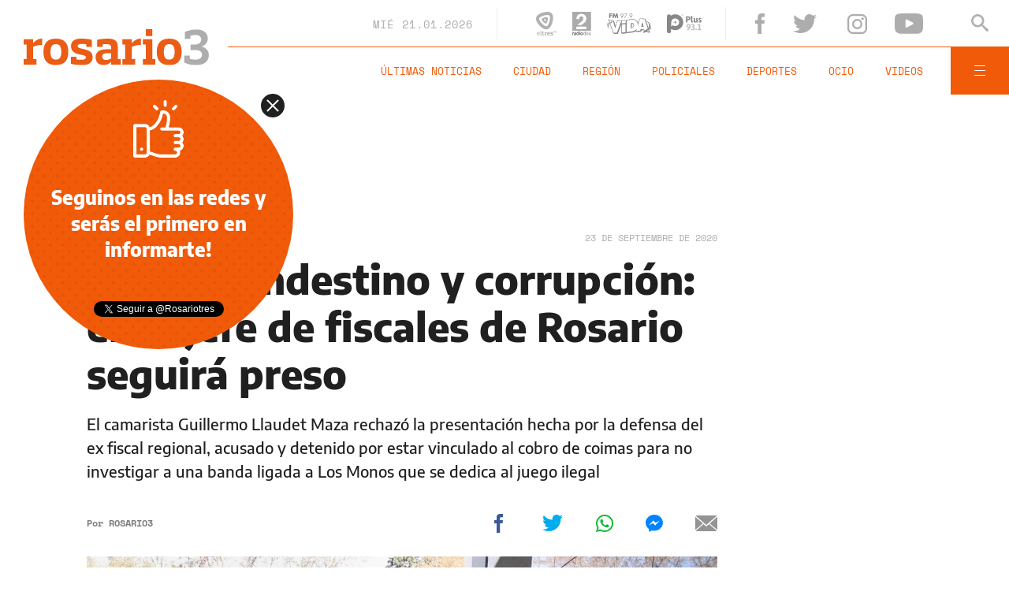

--- FILE ---
content_type: text/html;charset=UTF-8
request_url: https://www.rosario3.com/ajax/nota-ckrelated.html?path=%2Fcontenidos%2F2020%2F08%2F11%2Fnoticia_0084.html
body_size: 297
content:
<div class="entry-box small-entry-box">
		<article class="flex-container align-start">
			<figure><img src="/__export/1597177180422/sites/rosario3/img/2020/08/11/serjalaudienciacentrojusticiapenal.jpg_1214675977.jpg" width='100' height='57'alt='Escándalo en Fiscalía: juego clandestino, plata para comisarios y "la federal"' /></figure>
				<div class="entry-data">
				<div class="small-volanta alt-font uppercase">
						CIUDAD</div>
				<h2 class="title font-600">Escándalo en Fiscalía: juego clandestino, plata para comisarios y &quot;la federal&quot;</h2>
			</div>
			<a href="/policiales/Escandalo-en-Fiscalia-juego-clandestino-plata-para-comisarios-y-la-federal---20200811-0084.html" title="Escándalo en Fiscalía: juego clandestino, plata para comisarios y &quot;la federal&quot;" class="cover-link"></a>
		</article>
	</div>


--- FILE ---
content_type: text/html;charset=UTF-8
request_url: https://www.rosario3.com/ajax/nota-ckrelated.html?path=%2Fcontenidos%2F2020%2F08%2F11%2Fnoticia_0050.html
body_size: 334
content:
<div class="entry-box small-entry-box">
		<article class="flex-container align-start">
			<figure><img src="/__export/1597177180083/sites/rosario3/img/2020/08/11/serjalaudienciacentrojusticiapenal3.jpg_1214675977.jpg" width='100' height='57'alt='Escándalo en Fiscalía: ordenaron la prisión preventiva por 90 días para Patricio Serjal' /></figure>
				<div class="entry-data">
				<div class="small-volanta alt-font uppercase">
						ESCÁNDALO EN FISCALÍA</div>
				<h2 class="title font-600">Escándalo en Fiscalía: ordenaron la prisión preventiva por 90 días para Patricio Serjal</h2>
			</div>
			<a href="/informaciongeneral/Escandalo-en-Fiscalia-ordenaron-la-prision-preventiva-por-90-dias-para-Patricio-Serjal--20200811-0050.html" title="Escándalo en Fiscalía: ordenaron la prisión preventiva por 90 días para Patricio Serjal" class="cover-link"></a>
		</article>
	</div>


--- FILE ---
content_type: text/html;charset=UTF-8
request_url: https://www.rosario3.com/ajax/nota-ckrelated.html?path=%2Fcontenidos%2F2020%2F09%2F16%2Fnoticia_0088.html
body_size: 282
content:
<div class="entry-box small-entry-box">
		<article class="flex-container align-start">
			<figure><img src="/__export/1600303162963/sites/rosario3/img/2020/09/16/00psponce.jpg_1214675977.jpg" width='100' height='57'alt='Nelson Ugolini, un oscuro empleado judicial bajo la lupa de la Legislatura' /></figure>
				<div class="entry-data">
				<div class="small-volanta alt-font uppercase">
						ESCÁNDALO EN FISCALÍA</div>
				<h2 class="title font-600">Nelson Ugolini, un oscuro empleado judicial bajo la lupa de la Legislatura</h2>
			</div>
			<a href="/policiales/Nelson-Ugolini-un-oscuro-empleado-judicial-bajo-la-lupa-de-la-Legislatura-20200916-0088.html" title="Nelson Ugolini, un oscuro empleado judicial bajo la lupa de la Legislatura" class="cover-link"></a>
		</article>
	</div>


--- FILE ---
content_type: text/html;charset=UTF-8
request_url: https://www.rosario3.com/ajax/nota-finales.html?category=facebook&keywords=Ciudad%2C%20Extorsiones%2C%20Los%20Monos%2C%20Esc%C3%A1ndalo%20en%20Fiscal%C3%ADa&seccion=policiales
body_size: 22202
content:
<section id="segui-leyendo" data-nlsize="100"> 
			<p class="section-title font-900 uppercase">Seguí leyendo</p>
			<div class="flex-container align-start justify-between">
				<div class="extra-holder">
					<div class="entry-box big-entry-box fix informaciongeneral FIX  FIX ">
						<article>
							<figure>
								<img data-imgresponsive src="/__export/1559244519095/sites/rosario3/arte/1x1.jpg" data-desktop="/__export/1769036404550/sites/rosario3/img/2026/01/21/pullaro.jpg_1807196650.jpg" width='965' height='600' alt='El gobernador se refirió a la baja de punibilidad.' />
									</figure>	
							<div class="entry-data absolute">
								<div class="volanta section">Información General</div>
									<h2 class="title font-900">Caso Jeremías Monzón: Pullaro reafirmó su postura a favor de bajar la edad de punibilidad</h2>
								<div class="extra-info-holder">
									</div>
							</div>
							<div class="entry-share">
	<a href="#" data-share="facebook" onclick="FRN.share('facebook', 'https://www.rosario3.com/informaciongeneral/caso-jeremias-monzon-pullaro-reafirmo-su-postura-a-favor-de-bajar-la-edad-de-punibilidad-20260121-0048.html'); return false;" class="fb-share block share-event" title="Compartir la nota en Facebook"></a>
	<a href="#" data-share="twitter" onclick="FRN.share('twitter', 'https://www.rosario3.com/informaciongeneral/caso-jeremias-monzon-pullaro-reafirmo-su-postura-a-favor-de-bajar-la-edad-de-punibilidad-20260121-0048.html', 'Caso Jeremías Monzón: Pullaro reafirmó su postura a favor de bajar la edad de punibilidad'); return false;" class="tw-share block share-event" title="Compartir la nota en Twitter"></a>
	<a href="#" data-share="whatsapp" onclick="FRN.share('whatsapp', 'https://www.rosario3.com/informaciongeneral/caso-jeremias-monzon-pullaro-reafirmo-su-postura-a-favor-de-bajar-la-edad-de-punibilidad-20260121-0048.html', 'Caso Jeremías Monzón: Pullaro reafirmó su postura a favor de bajar la edad de punibilidad'); return false;" class="wsp-share block share-event" title="Compartir la nota en Whatsapp"></a>
</div><a class="cover-link" href="/informaciongeneral/caso-jeremias-monzon-pullaro-reafirmo-su-postura-a-favor-de-bajar-la-edad-de-punibilidad-20260121-0048.html" title="Caso Jeremías Monzón: Pullaro reafirmó su postura a favor de bajar la edad de punibilidad"></a>
						</article>
					</div>
					
					<div class="banner-box">
						<amp-ad width=970 height=250
				                    type="doubleclick"
				                    data-slot="/1008059/R3_D_News_Middle_02"
				                    data-multi-size="970x250,970x90,728x90"
				                    data-multi-size-validation="false"
				                    json='{"targeting":{"tags": "Ciudad, Extorsiones, Los Monos, Escándalo en Fiscalía", "seccion": "policiales", "categoria": "facebook"}}'>
				                </amp-ad>
					</div>
				</div>	
				<div class="modulo-clima">
	<p class="mod-title font-700 uppercase">Rosario Ahora</p>
	<div class="clima-ahora flex-container align-start">
		<figure>
			<img src="" alt="#">
		</figure>
		<div class="clima-ahora-data">
			<p class="font-700"><span class="temperatura">-</span>°</p>
			<p class="font-700 caption">-</p>
		</div>
	</div>
	<div class="pronostico-hoy flex-container align-center">
		<figure>
			<img src="" alt="#">
		</figure>
		<div class="pronostico-data">
			<p class="font-900 uppercase">Pronóstico de hoy</p>
			<div class="min-max">
				<p class="font-700">Min:<span class="font-700 minima">-</span>° Max:<span class="font-700 maxima">-</span>°</p>
			</div>
			<div class="clima-desc caption">-</div>
		</div>
	</div>
	<div class="pronostico-horas">
		<div class="por-hora hora1 flex-container align-center justify-between">
			<div class="hora-pronostico font-900"></div>
			<figure>
				<img src="" alt="#">
			</figure>
			<p class="font-700 temperatura"></p>
		</div>
		<div class="por-hora hora2 flex-container align-center justify-between">
			<div class="hora-pronostico font-900"></div>
			<figure>
				<img src="" alt="#">
			</figure>
			<p class="font-700 temperatura"></p>
		</div>
		<div class="por-hora hora3 flex-container align-center justify-between">
			<div class="hora-pronostico font-900"></div>
			<figure>
				<img src="" alt="#">
			</figure>
			<p class="font-700 temperatura"></p>
		</div>
		<div class="por-hora hora4 flex-container align-center justify-between">
			<div class="hora-pronostico font-900"></div>
			<figure>
				<img src="" alt="#">
			</figure>
			<p class="font-700 temperatura"></p>
		</div>
	</div>
	<div class="pronostico-extendido">
		<a href="/clima/" class="font-700 uppercase" title="Ver pronóstico extendido">Ver pronóstico extendido</a>
	</div>
	<div class="actualizacion-clima">Actualizado a las <span>-</span>hs</div>
</div></div>
		</section>
		<section id="last-entrys">
			<div class="inner-container inner-4-entrys-container">
				<div class="grid-container grid-4-entrys">
	<div class="entry-box  fix deportes FIX  FIX ">
	<article>
		<figure>
			<div class="volanta section">Deportes</div>
					<img data-imgresponsive src="/__export/1559244519095/sites/rosario3/arte/1x1.jpg" data-desktop="/__export/1769042874020/sites/rosario3/img/2026/01/21/rc_amputados.jpg_989868220.jpg" width='272' height='153' alt='El equipo tiene previsto viajar en febrero a Brasil.' />
					<div class="extra-info-holder">
						</div>
				</figure>	
		<div class="entry-data ">
			<h2 class="title font-900">Equipo de fútbol para amputados de Rosario Central busca ayuda para competir en Brasil</h2>
			
			</div>
		<div class="entry-share">
	<a href="#" data-share="facebook" onclick="FRN.share('facebook', 'https://www.rosario3.com/deportes/equipo-de-futbol-para-amputados-de-rosario-central-busca-ayuda-para-competir-en-brasil-20260121-0052.html'); return false;" class="fb-share block share-event" title="Compartir la nota en Facebook"></a>
	<a href="#" data-share="twitter" onclick="FRN.share('twitter', 'https://www.rosario3.com/deportes/equipo-de-futbol-para-amputados-de-rosario-central-busca-ayuda-para-competir-en-brasil-20260121-0052.html', 'Equipo de fútbol para amputados de Rosario Central busca ayuda para competir en Brasil'); return false;" class="tw-share block share-event" title="Compartir la nota en Twitter"></a>
	<a href="#" data-share="whatsapp" onclick="FRN.share('whatsapp', 'https://www.rosario3.com/deportes/equipo-de-futbol-para-amputados-de-rosario-central-busca-ayuda-para-competir-en-brasil-20260121-0052.html', 'Equipo de fútbol para amputados de Rosario Central busca ayuda para competir en Brasil'); return false;" class="wsp-share block share-event" title="Compartir la nota en Whatsapp"></a>
</div><a class="cover-link" href="/deportes/equipo-de-futbol-para-amputados-de-rosario-central-busca-ayuda-para-competir-en-brasil-20260121-0052.html" title="Equipo de fútbol para amputados de Rosario Central busca ayuda para competir en Brasil"></a>
	</article>
</div><div class="entry-box  fix ocio FIX  FIX ">
	<article>
		<figure>
			<div class="volanta">Cine</div>
					<img data-imgresponsive src="/__export/1559244519095/sites/rosario3/arte/1x1.jpg" data-desktop="/__export/1769039462351/sites/rosario3/img/2026/01/21/fotojet_-72-_version1769039461561.png_210219915.png" width='272' height='153' alt='Las películas "Sinners", "One Battle After Another" y "Belén".' />
					<div class="extra-info-holder">
						<div class="multi-icon">
		<svg class="svg-video" xmlns="http://www.w3.org/2000/svg" viewBox="0 0 88.4 100"><path d="M83.5 43.5L11.8 1.6C5.3-2.2 0 0.9 0 8.4l0.4 83.1c0 7.6 5.4 10.7 11.9 6.9l71.2-41.1C90.1 53.5 90.1 47.3 83.5 43.5L83.5 43.5z"></path></svg>
	</div>
</div>
				</figure>	
		<div class="entry-data ">
			<h2 class="title font-900">Premios Oscar 2026: con Belén entre las precandidatas,  One Battle After Another y Sinners se perfilan como favoritas</h2>
			
			</div>
		<div class="entry-share">
	<a href="#" data-share="facebook" onclick="FRN.share('facebook', 'https://www.rosario3.com/ocio/premios-oscar-2026-con-belen-entre-las-precandidatas--one-battle-after-another-y-sinners-se-perfilan-como-favoritas-20260121-0043.html'); return false;" class="fb-share block share-event" title="Compartir la nota en Facebook"></a>
	<a href="#" data-share="twitter" onclick="FRN.share('twitter', 'https://www.rosario3.com/ocio/premios-oscar-2026-con-belen-entre-las-precandidatas--one-battle-after-another-y-sinners-se-perfilan-como-favoritas-20260121-0043.html', 'Premios Oscar 2026: con Belén entre las precandidatas,  One Battle After Another y Sinners se perfilan como favoritas'); return false;" class="tw-share block share-event" title="Compartir la nota en Twitter"></a>
	<a href="#" data-share="whatsapp" onclick="FRN.share('whatsapp', 'https://www.rosario3.com/ocio/premios-oscar-2026-con-belen-entre-las-precandidatas--one-battle-after-another-y-sinners-se-perfilan-como-favoritas-20260121-0043.html', 'Premios Oscar 2026: con Belén entre las precandidatas,  One Battle After Another y Sinners se perfilan como favoritas'); return false;" class="wsp-share block share-event" title="Compartir la nota en Whatsapp"></a>
</div><a class="cover-link" href="/ocio/premios-oscar-2026-con-belen-entre-las-precandidatas--one-battle-after-another-y-sinners-se-perfilan-como-favoritas-20260121-0043.html" title="Premios Oscar 2026: con Belén entre las precandidatas,  One Battle After Another y Sinners se perfilan como favoritas"></a>
	</article>
</div><div class="entry-box  fix informaciongeneral FIX  FIX ">
	<article>
		<figure>
			<div class="volanta section">Información General</div>
					<img data-imgresponsive src="/__export/1559244519095/sites/rosario3/arte/1x1.jpg" data-desktop="/__export/1769043475429/sites/rosario3/img/2026/01/21/licencia1.jpg_379320540.jpg" width='272' height='153' alt='.' />
					<div class="extra-info-holder">
						</div>
				</figure>	
		<div class="entry-data ">
			<h2 class="title font-900">Las licencias de conducir digitales ya tienen validez para manejar dentro de la provincia</h2>
			
			</div>
		<div class="entry-share">
	<a href="#" data-share="facebook" onclick="FRN.share('facebook', 'https://www.rosario3.com/informaciongeneral/las-licencias-de-conducir-digitales-ya-tienen-validez-para-manejar-dentro-de-la-provincia-20260121-0045.html'); return false;" class="fb-share block share-event" title="Compartir la nota en Facebook"></a>
	<a href="#" data-share="twitter" onclick="FRN.share('twitter', 'https://www.rosario3.com/informaciongeneral/las-licencias-de-conducir-digitales-ya-tienen-validez-para-manejar-dentro-de-la-provincia-20260121-0045.html', 'Las licencias de conducir digitales ya tienen validez para manejar dentro de la provincia'); return false;" class="tw-share block share-event" title="Compartir la nota en Twitter"></a>
	<a href="#" data-share="whatsapp" onclick="FRN.share('whatsapp', 'https://www.rosario3.com/informaciongeneral/las-licencias-de-conducir-digitales-ya-tienen-validez-para-manejar-dentro-de-la-provincia-20260121-0045.html', 'Las licencias de conducir digitales ya tienen validez para manejar dentro de la provincia'); return false;" class="wsp-share block share-event" title="Compartir la nota en Whatsapp"></a>
</div><a class="cover-link" href="/informaciongeneral/las-licencias-de-conducir-digitales-ya-tienen-validez-para-manejar-dentro-de-la-provincia-20260121-0045.html" title="Las licencias de conducir digitales ya tienen validez para manejar dentro de la provincia"></a>
	</article>
</div><div class="entry-box  fix informaciongeneral FIX  FIX ">
	<article>
		<figure>
			<div class="volanta section">Información General</div>
					<img data-imgresponsive src="/__export/1559244519095/sites/rosario3/arte/1x1.jpg" data-desktop="/__export/1769038806747/sites/rosario3/img/2026/01/21/pelea.jpg_989868198.jpg" width='272' height='153' alt='La pelea entre ciclistas y un conductor.' />
					<div class="small-video-duration alt-font font-700">03:22</div>
					<div class="extra-info-holder">
						<div class="multi-icon">
		<svg class="svg-video" xmlns="http://www.w3.org/2000/svg" viewBox="0 0 88.4 100"><path d="M83.5 43.5L11.8 1.6C5.3-2.2 0 0.9 0 8.4l0.4 83.1c0 7.6 5.4 10.7 11.9 6.9l71.2-41.1C90.1 53.5 90.1 47.3 83.5 43.5L83.5 43.5z"></path></svg>
	</div>
</div>
				</figure>	
		<div class="entry-data ">
			<h2 class="title font-900">Una discusión de tránsito entre ciclistas y un conductor terminó en una violenta pelea en barrio Lourdes</h2>
			
			</div>
		<div class="entry-share">
	<a href="#" data-share="facebook" onclick="FRN.share('facebook', 'https://www.rosario3.com/informaciongeneral/una-discusion-de-transito-entre-ciclistas-y-un-conductor-termino-en-una-violenta-pelea-en-barrio-lourdes-20260121-0050.html'); return false;" class="fb-share block share-event" title="Compartir la nota en Facebook"></a>
	<a href="#" data-share="twitter" onclick="FRN.share('twitter', 'https://www.rosario3.com/informaciongeneral/una-discusion-de-transito-entre-ciclistas-y-un-conductor-termino-en-una-violenta-pelea-en-barrio-lourdes-20260121-0050.html', 'Una discusión de tránsito entre ciclistas y un conductor terminó en una violenta pelea en barrio Lourdes'); return false;" class="tw-share block share-event" title="Compartir la nota en Twitter"></a>
	<a href="#" data-share="whatsapp" onclick="FRN.share('whatsapp', 'https://www.rosario3.com/informaciongeneral/una-discusion-de-transito-entre-ciclistas-y-un-conductor-termino-en-una-violenta-pelea-en-barrio-lourdes-20260121-0050.html', 'Una discusión de tránsito entre ciclistas y un conductor terminó en una violenta pelea en barrio Lourdes'); return false;" class="wsp-share block share-event" title="Compartir la nota en Whatsapp"></a>
</div><a class="cover-link" href="/informaciongeneral/una-discusion-de-transito-entre-ciclistas-y-un-conductor-termino-en-una-violenta-pelea-en-barrio-lourdes-20260121-0050.html" title="Una discusión de tránsito entre ciclistas y un conductor terminó en una violenta pelea en barrio Lourdes"></a>
	</article>
</div><div class="entry-box  fix policiales FIX  FIX ">
	<article>
		<figure>
			<div class="volanta section">Policiales</div>
					<img data-imgresponsive src="/__export/1559244519095/sites/rosario3/arte/1x1.jpg" data-desktop="/__export/1767646809432/sites/rosario3/img/2026/01/05/jeremias-monzon-santa-fe-crimen.jpg_807082327.jpg" width='272' height='153' alt='El atroz asesinato del chico de 15 años fue captado por la cámara de un celular.' />
					<div class="extra-info-holder">
						</div>
				</figure>	
		<div class="entry-data ">
			<h2 class="title font-900">Piden no contribuir con la viralización del video del asesinato del adolescente Jeremías Monzón</h2>
			
			</div>
		<div class="entry-share">
	<a href="#" data-share="facebook" onclick="FRN.share('facebook', 'https://www.rosario3.com/policiales/piden-no-contribuir-con-la-viralizacion-del-video-del-asesinato-del-adolescente-jeremias-monzon-20260121-0046.html'); return false;" class="fb-share block share-event" title="Compartir la nota en Facebook"></a>
	<a href="#" data-share="twitter" onclick="FRN.share('twitter', 'https://www.rosario3.com/policiales/piden-no-contribuir-con-la-viralizacion-del-video-del-asesinato-del-adolescente-jeremias-monzon-20260121-0046.html', 'Piden no contribuir con la viralización del video del asesinato del adolescente Jeremías Monzón'); return false;" class="tw-share block share-event" title="Compartir la nota en Twitter"></a>
	<a href="#" data-share="whatsapp" onclick="FRN.share('whatsapp', 'https://www.rosario3.com/policiales/piden-no-contribuir-con-la-viralizacion-del-video-del-asesinato-del-adolescente-jeremias-monzon-20260121-0046.html', 'Piden no contribuir con la viralización del video del asesinato del adolescente Jeremías Monzón'); return false;" class="wsp-share block share-event" title="Compartir la nota en Whatsapp"></a>
</div><a class="cover-link" href="/policiales/piden-no-contribuir-con-la-viralizacion-del-video-del-asesinato-del-adolescente-jeremias-monzon-20260121-0046.html" title="Piden no contribuir con la viralización del video del asesinato del adolescente Jeremías Monzón"></a>
	</article>
</div><div class="entry-box  fix informaciongeneral FIX  FIX ">
	<article>
		<figure>
			<div class="volanta section">Información General</div>
					<img data-imgresponsive src="/__export/1559244519095/sites/rosario3/arte/1x1.jpg" data-desktop="/__export/1769024487678/sites/rosario3/img/2025/01/24/agustin_lopez.jpg_693764808.jpg" width='272' height='153' alt='Agustín López Gagliasso, autor del doble crimen vial registrado en la esquina de Wheelwright y Roca.' />
					<div class="extra-info-holder">
						</div>
				</figure>	
		<div class="entry-data ">
			<h2 class="title font-900">Doble crimen vial en Roca y el río: el abogado de la familia víctima explicó por qué no pidieron la pena máxima para el conductor</h2>
			
			</div>
		<div class="entry-share">
	<a href="#" data-share="facebook" onclick="FRN.share('facebook', 'https://www.rosario3.com/informaciongeneral/doble-crimen-vial-en-roca-y-el-rio-el-abogado-de-las-victimas-explico-por-que-no-pidieron-la-pena-maxima-para-el-conductor-20260121-0036.html'); return false;" class="fb-share block share-event" title="Compartir la nota en Facebook"></a>
	<a href="#" data-share="twitter" onclick="FRN.share('twitter', 'https://www.rosario3.com/informaciongeneral/doble-crimen-vial-en-roca-y-el-rio-el-abogado-de-las-victimas-explico-por-que-no-pidieron-la-pena-maxima-para-el-conductor-20260121-0036.html', 'Doble crimen vial en Roca y el río: el abogado de la familia víctima explicó por qué no pidieron la pena máxima para el conductor'); return false;" class="tw-share block share-event" title="Compartir la nota en Twitter"></a>
	<a href="#" data-share="whatsapp" onclick="FRN.share('whatsapp', 'https://www.rosario3.com/informaciongeneral/doble-crimen-vial-en-roca-y-el-rio-el-abogado-de-las-victimas-explico-por-que-no-pidieron-la-pena-maxima-para-el-conductor-20260121-0036.html', 'Doble crimen vial en Roca y el río: el abogado de la familia víctima explicó por qué no pidieron la pena máxima para el conductor'); return false;" class="wsp-share block share-event" title="Compartir la nota en Whatsapp"></a>
</div><a class="cover-link" href="/informaciongeneral/doble-crimen-vial-en-roca-y-el-rio-el-abogado-de-las-victimas-explico-por-que-no-pidieron-la-pena-maxima-para-el-conductor-20260121-0036.html" title="Doble crimen vial en Roca y el río: el abogado de la familia víctima explicó por qué no pidieron la pena máxima para el conductor"></a>
	</article>
</div><div class="entry-box  fix tecnologia FIX  FIX ">
	<article>
		<figure>
			<div class="volanta section">Tecnología</div>
					<img data-imgresponsive src="/__export/1559244519095/sites/rosario3/arte/1x1.jpg" data-desktop="/__export/1769029062124/sites/rosario3/img/2026/01/21/boomerang.jpg_497251308.jpg" width='272' height='153' alt='Boomerang es la nueva aplicación de transferencia de archivos creada por el cofundador de WeTransfer.' />
					<div class="extra-info-holder">
						</div>
				</figure>	
		<div class="entry-data ">
			<h2 class="title font-900">Cómo funciona Boomerang, la nueva aplicación de transferencia de archivos creada por el cofundador de WeTransfer</h2>
			
			</div>
		<div class="entry-share">
	<a href="#" data-share="facebook" onclick="FRN.share('facebook', 'https://www.rosario3.com/tecnologia/como-funciona-boomerang-la-nueva-aplicacion-de-transferencia-de-archivos-creada-por-el-cofundador-de-wetransfer-20260121-0044.html'); return false;" class="fb-share block share-event" title="Compartir la nota en Facebook"></a>
	<a href="#" data-share="twitter" onclick="FRN.share('twitter', 'https://www.rosario3.com/tecnologia/como-funciona-boomerang-la-nueva-aplicacion-de-transferencia-de-archivos-creada-por-el-cofundador-de-wetransfer-20260121-0044.html', 'Cómo funciona Boomerang, la nueva aplicación de transferencia de archivos creada por el cofundador de WeTransfer'); return false;" class="tw-share block share-event" title="Compartir la nota en Twitter"></a>
	<a href="#" data-share="whatsapp" onclick="FRN.share('whatsapp', 'https://www.rosario3.com/tecnologia/como-funciona-boomerang-la-nueva-aplicacion-de-transferencia-de-archivos-creada-por-el-cofundador-de-wetransfer-20260121-0044.html', 'Cómo funciona Boomerang, la nueva aplicación de transferencia de archivos creada por el cofundador de WeTransfer'); return false;" class="wsp-share block share-event" title="Compartir la nota en Whatsapp"></a>
</div><a class="cover-link" href="/tecnologia/como-funciona-boomerang-la-nueva-aplicacion-de-transferencia-de-archivos-creada-por-el-cofundador-de-wetransfer-20260121-0044.html" title="Cómo funciona Boomerang, la nueva aplicación de transferencia de archivos creada por el cofundador de WeTransfer"></a>
	</article>
</div><div class="entry-box  fix policiales FIX  FIX ">
	<article>
		<figure>
			<div class="volanta section">Policiales</div>
					<img data-imgresponsive src="/__export/1559244519095/sites/rosario3/arte/1x1.jpg" data-desktop="/__export/1769026729013/sites/rosario3/img/2026/01/21/detenido_virasoro_200_robo_carniceria_sistema_lince_-1-.png_807082327.png" width='272' height='153' alt='El asaltante fue detenido en el cruce de Virasoro y Ayacucho.' />
					<div class="extra-info-holder">
						</div>
				</figure>	
		<div class="entry-data ">
			<h2 class="title font-900">Dijo pertenecer a la mafia, asaltó una carnicería y terminó detenido tras ser identificado por el sistema Lince</h2>
			
			</div>
		<div class="entry-share">
	<a href="#" data-share="facebook" onclick="FRN.share('facebook', 'https://www.rosario3.com/policiales/dijo-pertenecer-a-la-mafia-asalto-una-carniceria-y-termino-detenido-tras-ser-identificado-por-el-sistema-lince-20260121-0039.html'); return false;" class="fb-share block share-event" title="Compartir la nota en Facebook"></a>
	<a href="#" data-share="twitter" onclick="FRN.share('twitter', 'https://www.rosario3.com/policiales/dijo-pertenecer-a-la-mafia-asalto-una-carniceria-y-termino-detenido-tras-ser-identificado-por-el-sistema-lince-20260121-0039.html', 'Dijo pertenecer a la mafia, asaltó una carnicería y terminó detenido tras ser identificado por el sistema Lince'); return false;" class="tw-share block share-event" title="Compartir la nota en Twitter"></a>
	<a href="#" data-share="whatsapp" onclick="FRN.share('whatsapp', 'https://www.rosario3.com/policiales/dijo-pertenecer-a-la-mafia-asalto-una-carniceria-y-termino-detenido-tras-ser-identificado-por-el-sistema-lince-20260121-0039.html', 'Dijo pertenecer a la mafia, asaltó una carnicería y terminó detenido tras ser identificado por el sistema Lince'); return false;" class="wsp-share block share-event" title="Compartir la nota en Whatsapp"></a>
</div><a class="cover-link" href="/policiales/dijo-pertenecer-a-la-mafia-asalto-una-carniceria-y-termino-detenido-tras-ser-identificado-por-el-sistema-lince-20260121-0039.html" title="Dijo pertenecer a la mafia, asaltó una carnicería y terminó detenido tras ser identificado por el sistema Lince"></a>
	</article>
</div><div class="entry-box  fix informaciongeneral FIX  FIX ">
	<article>
		<figure>
			<div class="volanta section">Información General</div>
					<img data-imgresponsive src="/__export/1559244519095/sites/rosario3/arte/1x1.jpg" data-desktop="/__export/1769015134156/sites/rosario3/img/2026/01/21/ropa.png_693764809.png" width='272' height='153' alt='La indumentaria cerró 2025 con caída de ventas y presión creciente por costos y consumo débil.' />
					<div class="extra-info-holder">
						</div>
				</figure>	
		<div class="entry-data ">
			<h2 class="title font-900">Ventas en retroceso y costos en alza: el complejo cierre de año para la indumentaria, según una encuesta</h2>
			
			</div>
		<div class="entry-share">
	<a href="#" data-share="facebook" onclick="FRN.share('facebook', 'https://www.rosario3.com/informaciongeneral/ventas-en-retroceso-y-costos-en-alza-el-complejo-cierre-de-ano-para-la-indumentaria-segun-una-encuesta-20260121-0029.html'); return false;" class="fb-share block share-event" title="Compartir la nota en Facebook"></a>
	<a href="#" data-share="twitter" onclick="FRN.share('twitter', 'https://www.rosario3.com/informaciongeneral/ventas-en-retroceso-y-costos-en-alza-el-complejo-cierre-de-ano-para-la-indumentaria-segun-una-encuesta-20260121-0029.html', 'Ventas en retroceso y costos en alza: el complejo cierre de año para la indumentaria, según una encuesta'); return false;" class="tw-share block share-event" title="Compartir la nota en Twitter"></a>
	<a href="#" data-share="whatsapp" onclick="FRN.share('whatsapp', 'https://www.rosario3.com/informaciongeneral/ventas-en-retroceso-y-costos-en-alza-el-complejo-cierre-de-ano-para-la-indumentaria-segun-una-encuesta-20260121-0029.html', 'Ventas en retroceso y costos en alza: el complejo cierre de año para la indumentaria, según una encuesta'); return false;" class="wsp-share block share-event" title="Compartir la nota en Whatsapp"></a>
</div><a class="cover-link" href="/informaciongeneral/ventas-en-retroceso-y-costos-en-alza-el-complejo-cierre-de-ano-para-la-indumentaria-segun-una-encuesta-20260121-0029.html" title="Ventas en retroceso y costos en alza: el complejo cierre de año para la indumentaria, según una encuesta"></a>
	</article>
</div><div class="entry-box  fix informaciongeneral FIX  FIX ">
	<article>
		<figure>
			<div class="volanta section">Información General</div>
					<img data-imgresponsive src="/__export/1559244519095/sites/rosario3/arte/1x1.jpg" data-desktop="/__export/1769027959594/sites/rosario3/img/2026/01/21/groenlandia.jpg_989868220.jpg" width='272' height='153' alt='Atardecer en Nuuk, Groenlandia.' />
					<div class="extra-info-holder">
						</div>
				</figure>	
		<div class="entry-data ">
			<h2 class="title font-900">Donald Trump anunció acuerdo sobre Groenlandia con la OTAN</h2>
			
			</div>
		<div class="entry-share">
	<a href="#" data-share="facebook" onclick="FRN.share('facebook', 'https://www.rosario3.com/informaciongeneral/donald-trump-anuncio-acuerdo-sobre-groenlandia-con-la-otan-20260121-0041.html'); return false;" class="fb-share block share-event" title="Compartir la nota en Facebook"></a>
	<a href="#" data-share="twitter" onclick="FRN.share('twitter', 'https://www.rosario3.com/informaciongeneral/donald-trump-anuncio-acuerdo-sobre-groenlandia-con-la-otan-20260121-0041.html', 'Donald Trump anunció acuerdo sobre Groenlandia con la OTAN'); return false;" class="tw-share block share-event" title="Compartir la nota en Twitter"></a>
	<a href="#" data-share="whatsapp" onclick="FRN.share('whatsapp', 'https://www.rosario3.com/informaciongeneral/donald-trump-anuncio-acuerdo-sobre-groenlandia-con-la-otan-20260121-0041.html', 'Donald Trump anunció acuerdo sobre Groenlandia con la OTAN'); return false;" class="wsp-share block share-event" title="Compartir la nota en Whatsapp"></a>
</div><a class="cover-link" href="/informaciongeneral/donald-trump-anuncio-acuerdo-sobre-groenlandia-con-la-otan-20260121-0041.html" title="Donald Trump anunció acuerdo sobre Groenlandia con la OTAN"></a>
	</article>
</div><div class="entry-box  fix ocio FIX  FIX ">
	<article>
		<figure>
			<div class="volanta">cine</div>
					<img data-imgresponsive src="/__export/1559244519095/sites/rosario3/arte/1x1.jpg" data-desktop="/__export/1769026866825/sites/rosario3/img/2026/01/21/dos.jpg_1534129484.jpg" width='272' height='153' alt='Las películas "Blancanieves" y "La Guerra de los Mundos".' />
					<div class="extra-info-holder">
						<div class="multi-icon">
		<svg class="svg-video" xmlns="http://www.w3.org/2000/svg" viewBox="0 0 88.4 100"><path d="M83.5 43.5L11.8 1.6C5.3-2.2 0 0.9 0 8.4l0.4 83.1c0 7.6 5.4 10.7 11.9 6.9l71.2-41.1C90.1 53.5 90.1 47.3 83.5 43.5L83.5 43.5z"></path></svg>
	</div>
</div>
				</figure>	
		<div class="entry-data ">
			<h2 class="title font-900">En la previa al anuncio de los Premios Oscar, se conocieron las candidaturas a los Razzie: lideran un cuento y un rapero</h2>
			
			</div>
		<div class="entry-share">
	<a href="#" data-share="facebook" onclick="FRN.share('facebook', 'https://www.rosario3.com/ocio/en-la-previa-al-anuncio-de-los-premios-oscar-se-conocieron-las-candidaturas-a-los-razzie-lideran-un-cuento-y-un-rapero-20260121-0040.html'); return false;" class="fb-share block share-event" title="Compartir la nota en Facebook"></a>
	<a href="#" data-share="twitter" onclick="FRN.share('twitter', 'https://www.rosario3.com/ocio/en-la-previa-al-anuncio-de-los-premios-oscar-se-conocieron-las-candidaturas-a-los-razzie-lideran-un-cuento-y-un-rapero-20260121-0040.html', 'En la previa al anuncio de los Premios Oscar, se conocieron las candidaturas a los Razzie: lideran un cuento y un rapero'); return false;" class="tw-share block share-event" title="Compartir la nota en Twitter"></a>
	<a href="#" data-share="whatsapp" onclick="FRN.share('whatsapp', 'https://www.rosario3.com/ocio/en-la-previa-al-anuncio-de-los-premios-oscar-se-conocieron-las-candidaturas-a-los-razzie-lideran-un-cuento-y-un-rapero-20260121-0040.html', 'En la previa al anuncio de los Premios Oscar, se conocieron las candidaturas a los Razzie: lideran un cuento y un rapero'); return false;" class="wsp-share block share-event" title="Compartir la nota en Whatsapp"></a>
</div><a class="cover-link" href="/ocio/en-la-previa-al-anuncio-de-los-premios-oscar-se-conocieron-las-candidaturas-a-los-razzie-lideran-un-cuento-y-un-rapero-20260121-0040.html" title="En la previa al anuncio de los Premios Oscar, se conocieron las candidaturas a los Razzie: lideran un cuento y un rapero"></a>
	</article>
</div><div class="entry-box  fix deportes FIX  FIX ">
	<article>
		<figure>
			<div class="volanta section">Deportes</div>
					<img data-imgresponsive src="/__export/1559244519095/sites/rosario3/arte/1x1.jpg" data-desktop="/__export/1769025108510/sites/rosario3/img/2026/01/21/morena_beltran.png_693764809.png" width='272' height='153' alt='La periodista de 26 años se consolidó como una de las figuras jóvenes con mayor proyección en el rubro.' />
					<div class="extra-info-holder">
						</div>
				</figure>	
		<div class="entry-data ">
			<h2 class="title font-900">Después de casi diez años, una mujer vuelve a ser comentarista de la Liga Profesional de Fútbol</h2>
			
			</div>
		<div class="entry-share">
	<a href="#" data-share="facebook" onclick="FRN.share('facebook', 'https://www.rosario3.com/deportes/despues-de-casi-diez-anos-una-mujer-vuelve-a-ser-comentarista-de-la-liga-profesional-de-futbol-20260121-0038.html'); return false;" class="fb-share block share-event" title="Compartir la nota en Facebook"></a>
	<a href="#" data-share="twitter" onclick="FRN.share('twitter', 'https://www.rosario3.com/deportes/despues-de-casi-diez-anos-una-mujer-vuelve-a-ser-comentarista-de-la-liga-profesional-de-futbol-20260121-0038.html', 'Después de casi diez años, una mujer vuelve a ser comentarista de la Liga Profesional de Fútbol'); return false;" class="tw-share block share-event" title="Compartir la nota en Twitter"></a>
	<a href="#" data-share="whatsapp" onclick="FRN.share('whatsapp', 'https://www.rosario3.com/deportes/despues-de-casi-diez-anos-una-mujer-vuelve-a-ser-comentarista-de-la-liga-profesional-de-futbol-20260121-0038.html', 'Después de casi diez años, una mujer vuelve a ser comentarista de la Liga Profesional de Fútbol'); return false;" class="wsp-share block share-event" title="Compartir la nota en Whatsapp"></a>
</div><a class="cover-link" href="/deportes/despues-de-casi-diez-anos-una-mujer-vuelve-a-ser-comentarista-de-la-liga-profesional-de-futbol-20260121-0038.html" title="Después de casi diez años, una mujer vuelve a ser comentarista de la Liga Profesional de Fútbol"></a>
	</article>
</div><div class="banner-box">
							<amp-ad width=970 height=250
					                    type="doubleclick"
					                    data-slot="/1008059/R3_D_News_Middle_02"
					                    data-multi-size="970x250,970x90,728x90"
					                    data-multi-size-validation="false"
					                    json='{"targeting":{"tags": "Ciudad, Extorsiones, Los Monos, Escándalo en Fiscalía", "seccion": "policiales", "categoria": "facebook"}}'>
					                </amp-ad>
						</div>
					<div class="entry-box  fix policiales FIX  FIX ">
	<article>
		<figure>
			<div class="volanta section">Policiales</div>
					<img data-imgresponsive src="/__export/1559244519095/sites/rosario3/arte/1x1.jpg" data-desktop="/__export/1769021137011/sites/rosario3/img/2026/01/21/gabriel_b_detenido_cavia_1600.jpeg_807082327.jpeg" width='272' height='153' alt='Cercado. El sospechoso fue allanado y se terminó entregando.' />
					<div class="extra-info-holder">
						</div>
				</figure>	
		<div class="entry-data ">
			<h2 class="title font-900">Intento de parricidio: era buscado por haberle disparado a su padre y se entregó en la base de la PDI</h2>
			
			</div>
		<div class="entry-share">
	<a href="#" data-share="facebook" onclick="FRN.share('facebook', 'https://www.rosario3.com/policiales/intento-de-parricidio-era-buscado-por-haberle-disparado-a-su-padre-y-se-entrego-en-la-base-de-la-pdi-20260121-0034.html'); return false;" class="fb-share block share-event" title="Compartir la nota en Facebook"></a>
	<a href="#" data-share="twitter" onclick="FRN.share('twitter', 'https://www.rosario3.com/policiales/intento-de-parricidio-era-buscado-por-haberle-disparado-a-su-padre-y-se-entrego-en-la-base-de-la-pdi-20260121-0034.html', 'Intento de parricidio: era buscado por haberle disparado a su padre y se entregó en la base de la PDI'); return false;" class="tw-share block share-event" title="Compartir la nota en Twitter"></a>
	<a href="#" data-share="whatsapp" onclick="FRN.share('whatsapp', 'https://www.rosario3.com/policiales/intento-de-parricidio-era-buscado-por-haberle-disparado-a-su-padre-y-se-entrego-en-la-base-de-la-pdi-20260121-0034.html', 'Intento de parricidio: era buscado por haberle disparado a su padre y se entregó en la base de la PDI'); return false;" class="wsp-share block share-event" title="Compartir la nota en Whatsapp"></a>
</div><a class="cover-link" href="/policiales/intento-de-parricidio-era-buscado-por-haberle-disparado-a-su-padre-y-se-entrego-en-la-base-de-la-pdi-20260121-0034.html" title="Intento de parricidio: era buscado por haberle disparado a su padre y se entregó en la base de la PDI"></a>
	</article>
</div><div class="entry-box  fix  economia-negocios-agro  FIX  FIX ">
	<article>
		<figure>
			<div class="volanta section">Economía Negocios Agro</div>
					<img data-imgresponsive src="/__export/1559244519095/sites/rosario3/arte/1x1.jpg" data-desktop="/__export/1769024734761/sites/rosario3/img/2026/01/21/fmi.jpg_989868220.jpg" width='272' height='153' alt='La titular del FMI y el ministro argentino en un anterior encuentro.' />
					<div class="extra-info-holder">
						</div>
				</figure>	
		<div class="entry-data ">
			<h2 class="title font-900">Deuda con el FMI: Caputo se reunió con Kristalina Georgieva en Davos</h2>
			
			</div>
		<div class="entry-share">
	<a href="#" data-share="facebook" onclick="FRN.share('facebook', 'https://www.rosario3.com/-economia-negocios-agro-/deuda-con-el-fmi-caputo-se-reunio-con-kristalina-georgieva-en-davos-20260121-0037.html'); return false;" class="fb-share block share-event" title="Compartir la nota en Facebook"></a>
	<a href="#" data-share="twitter" onclick="FRN.share('twitter', 'https://www.rosario3.com/-economia-negocios-agro-/deuda-con-el-fmi-caputo-se-reunio-con-kristalina-georgieva-en-davos-20260121-0037.html', 'Deuda con el FMI: Caputo se reunió con Kristalina Georgieva en Davos'); return false;" class="tw-share block share-event" title="Compartir la nota en Twitter"></a>
	<a href="#" data-share="whatsapp" onclick="FRN.share('whatsapp', 'https://www.rosario3.com/-economia-negocios-agro-/deuda-con-el-fmi-caputo-se-reunio-con-kristalina-georgieva-en-davos-20260121-0037.html', 'Deuda con el FMI: Caputo se reunió con Kristalina Georgieva en Davos'); return false;" class="wsp-share block share-event" title="Compartir la nota en Whatsapp"></a>
</div><a class="cover-link" href="/-economia-negocios-agro-/deuda-con-el-fmi-caputo-se-reunio-con-kristalina-georgieva-en-davos-20260121-0037.html" title="Deuda con el FMI: Caputo se reunió con Kristalina Georgieva en Davos"></a>
	</article>
</div><div class="entry-box  fix deportes FIX  FIX ">
	<article>
		<figure>
			<div class="volanta section">Deportes</div>
					<img data-imgresponsive src="/__export/1559244519095/sites/rosario3/arte/1x1.jpg" data-desktop="/__export/1769021118227/sites/rosario3/img/2026/01/21/luchi_alemania.png_1520122377.png" width='272' height='153' alt='Von Der Heyde, habilitada para jugar con Alemania tras tres años sin actividad internacional.' />
					<div class="extra-info-holder">
						</div>
				</figure>	
		<div class="entry-data ">
			<h2 class="title font-900">¿De Las Leonas a Alemania?: Lucina Von Der Heyde entrena con el seleccionado europeo</h2>
			
			</div>
		<div class="entry-share">
	<a href="#" data-share="facebook" onclick="FRN.share('facebook', 'https://www.rosario3.com/deportes/de-las-leonas-a-alemania-lucina-von-der-heyde-entrena-con-el-seleccionado-europeo-20260121-0033.html'); return false;" class="fb-share block share-event" title="Compartir la nota en Facebook"></a>
	<a href="#" data-share="twitter" onclick="FRN.share('twitter', 'https://www.rosario3.com/deportes/de-las-leonas-a-alemania-lucina-von-der-heyde-entrena-con-el-seleccionado-europeo-20260121-0033.html', '¿De Las Leonas a Alemania?: Lucina Von Der Heyde entrena con el seleccionado europeo'); return false;" class="tw-share block share-event" title="Compartir la nota en Twitter"></a>
	<a href="#" data-share="whatsapp" onclick="FRN.share('whatsapp', 'https://www.rosario3.com/deportes/de-las-leonas-a-alemania-lucina-von-der-heyde-entrena-con-el-seleccionado-europeo-20260121-0033.html', '¿De Las Leonas a Alemania?: Lucina Von Der Heyde entrena con el seleccionado europeo'); return false;" class="wsp-share block share-event" title="Compartir la nota en Whatsapp"></a>
</div><a class="cover-link" href="/deportes/de-las-leonas-a-alemania-lucina-von-der-heyde-entrena-con-el-seleccionado-europeo-20260121-0033.html" title="¿De Las Leonas a Alemania?: Lucina Von Der Heyde entrena con el seleccionado europeo"></a>
	</article>
</div><div class="entry-box  fix ocio FIX  FIX ">
	<article>
		<figure>
			<div class="volanta">agenda</div>
					<img data-imgresponsive src="/__export/1559244519095/sites/rosario3/arte/1x1.jpg" data-desktop="/__export/1769022432070/sites/rosario3/img/2026/01/21/fotojet_-71-_version1769022431318.png_1337616006.png" width='272' height='153' alt='La grilla de espectáculos en Rosario.' />
					<div class="agenda-icon flex-container align-center">	
						<svg class="svg-agenda" xmlns="http://www.w3.org/2000/svg" viewBox="-49 141 512 512"><style type="text/css">.st0{fill:#FFFFFF;}</style><path class="st0" d="M403 181h-24v-40h-40v40H75v-40H35v40H11c-33.1 0-60 26.9-60 60v352c0 33.1 26.9 60 60 60h392c33.1 0 60-26.9 60-60V241C463 207.9 436.1 181 403 181zM11 221h24v40h40v-40h264v40h40v-40h24c11 0 20 9 20 20v48H-9v-48C-9 230 0 221 11 221zM403 613H11c-11 0-20-9-20-20V329h432v264C423 604 414 613 403 613z"/><rect x="27" y="371" class="st0" width="40" height="40"/><rect x="107" y="371" class="st0" width="40" height="40"/><rect x="187" y="371" class="st0" width="40" height="40"/><rect x="267" y="371" class="st0" width="40" height="40"/><rect x="347" y="371" class="st0" width="40" height="40"/><rect x="27" y="451" class="st0" width="40" height="40"/><rect x="107" y="451" class="st0" width="40" height="40"/><rect x="187" y="451" class="st0" width="40" height="40"/><rect x="267" y="451" class="st0" width="40" height="40"/><rect x="27" y="531" class="st0" width="40" height="40"/><rect x="107" y="531" class="st0" width="40" height="40"/><rect x="187" y="531" class="st0" width="40" height="40"/><rect x="267" y="531" class="st0" width="40" height="40"/><rect x="347" y="451" class="st0" width="40" height="40"/></svg>
						<div class="agenda-kicker alt-font uppercase">Agenda</div>
					</div>
				<div class="extra-info-holder">
						</div>
				</figure>	
		<div class="entry-data ">
			<h2 class="title font-900">Agenda: Cielo Razzo, Litófagas, Solo como una perra, La revista está de fiesta y las 45 mil de Flavio Mendoza</h2>
			
			</div>
		<div class="entry-share">
	<a href="#" data-share="facebook" onclick="FRN.share('facebook', 'https://www.rosario3.com/ocio/agenda-cielo-razzo.-litofagas-solo-como-una-perra-la-revista-esta-de-fiesta-y-las-45-mil-de-flavio-mendoza-20260121-0032.html'); return false;" class="fb-share block share-event" title="Compartir la nota en Facebook"></a>
	<a href="#" data-share="twitter" onclick="FRN.share('twitter', 'https://www.rosario3.com/ocio/agenda-cielo-razzo.-litofagas-solo-como-una-perra-la-revista-esta-de-fiesta-y-las-45-mil-de-flavio-mendoza-20260121-0032.html', 'Agenda: Cielo Razzo, Litófagas, Solo como una perra, La revista está de fiesta y las 45 mil de Flavio Mendoza'); return false;" class="tw-share block share-event" title="Compartir la nota en Twitter"></a>
	<a href="#" data-share="whatsapp" onclick="FRN.share('whatsapp', 'https://www.rosario3.com/ocio/agenda-cielo-razzo.-litofagas-solo-como-una-perra-la-revista-esta-de-fiesta-y-las-45-mil-de-flavio-mendoza-20260121-0032.html', 'Agenda: Cielo Razzo, Litófagas, Solo como una perra, La revista está de fiesta y las 45 mil de Flavio Mendoza'); return false;" class="wsp-share block share-event" title="Compartir la nota en Whatsapp"></a>
</div><a class="cover-link" href="/ocio/agenda-cielo-razzo.-litofagas-solo-como-una-perra-la-revista-esta-de-fiesta-y-las-45-mil-de-flavio-mendoza-20260121-0032.html" title="Agenda: Cielo Razzo, Litófagas, Solo como una perra, La revista está de fiesta y las 45 mil de Flavio Mendoza"></a>
	</article>
</div><div class="entry-box  fix policiales FIX  FIX ">
	<article>
		<figure>
			<div class="volanta section">Policiales</div>
					<img data-imgresponsive src="/__export/1559244519095/sites/rosario3/arte/1x1.jpg" data-desktop="/__export/1769002893151/sites/rosario3/img/2026/01/21/auto_206_choque.jpg_551562051.jpg" width='272' height='153' alt='El 206 gris chocó y mató a una mujer y su hija en Roca y Weelwright.' />
					<div class="extra-info-holder">
						</div>
				</figure>	
		<div class="entry-data ">
			<h2 class="title font-900">Se cumple un año del doble crimen vial en Roca y el río: cómo está la causa</h2>
			
			</div>
		<div class="entry-share">
	<a href="#" data-share="facebook" onclick="FRN.share('facebook', 'https://www.rosario3.com/policiales/se-cumple-un-ano-del-doble-crimen-vial-en-roca-y-el-rio-como-esta-la-causa-20260121-0017.html'); return false;" class="fb-share block share-event" title="Compartir la nota en Facebook"></a>
	<a href="#" data-share="twitter" onclick="FRN.share('twitter', 'https://www.rosario3.com/policiales/se-cumple-un-ano-del-doble-crimen-vial-en-roca-y-el-rio-como-esta-la-causa-20260121-0017.html', 'Se cumple un año del doble crimen vial en Roca y el río: cómo está la causa'); return false;" class="tw-share block share-event" title="Compartir la nota en Twitter"></a>
	<a href="#" data-share="whatsapp" onclick="FRN.share('whatsapp', 'https://www.rosario3.com/policiales/se-cumple-un-ano-del-doble-crimen-vial-en-roca-y-el-rio-como-esta-la-causa-20260121-0017.html', 'Se cumple un año del doble crimen vial en Roca y el río: cómo está la causa'); return false;" class="wsp-share block share-event" title="Compartir la nota en Whatsapp"></a>
</div><a class="cover-link" href="/policiales/se-cumple-un-ano-del-doble-crimen-vial-en-roca-y-el-rio-como-esta-la-causa-20260121-0017.html" title="Se cumple un año del doble crimen vial en Roca y el río: cómo está la causa"></a>
	</article>
</div><div class="entry-box  fix informaciongeneral FIX  FIX ">
	<article>
		<figure>
			<div class="volanta section">Información General</div>
					<img data-imgresponsive src="/__export/1559244519095/sites/rosario3/arte/1x1.jpg" data-desktop="/__export/1769016909937/sites/rosario3/img/2026/01/21/bomberos.png_693764809.png" width='272' height='153' alt='Bomberos Voluntarios recibieron nuevo equipamiento para el combate de incendios forestales. ' />
					<div class="extra-info-holder">
						</div>
				</figure>	
		<div class="entry-data ">
			<h2 class="title font-900">La Provincia entregó nuevo equipamiento a Bomberos Voluntarios para combatir incendios forestales</h2>
			
			</div>
		<div class="entry-share">
	<a href="#" data-share="facebook" onclick="FRN.share('facebook', 'https://www.rosario3.com/informaciongeneral/la-provincia-entrego-nuevo-equipamiento-a-bomberos-voluntarios-para-combatir-incendios-forestales-20260121-0031.html'); return false;" class="fb-share block share-event" title="Compartir la nota en Facebook"></a>
	<a href="#" data-share="twitter" onclick="FRN.share('twitter', 'https://www.rosario3.com/informaciongeneral/la-provincia-entrego-nuevo-equipamiento-a-bomberos-voluntarios-para-combatir-incendios-forestales-20260121-0031.html', 'La Provincia entregó nuevo equipamiento a Bomberos Voluntarios para combatir incendios forestales'); return false;" class="tw-share block share-event" title="Compartir la nota en Twitter"></a>
	<a href="#" data-share="whatsapp" onclick="FRN.share('whatsapp', 'https://www.rosario3.com/informaciongeneral/la-provincia-entrego-nuevo-equipamiento-a-bomberos-voluntarios-para-combatir-incendios-forestales-20260121-0031.html', 'La Provincia entregó nuevo equipamiento a Bomberos Voluntarios para combatir incendios forestales'); return false;" class="wsp-share block share-event" title="Compartir la nota en Whatsapp"></a>
</div><a class="cover-link" href="/informaciongeneral/la-provincia-entrego-nuevo-equipamiento-a-bomberos-voluntarios-para-combatir-incendios-forestales-20260121-0031.html" title="La Provincia entregó nuevo equipamiento a Bomberos Voluntarios para combatir incendios forestales"></a>
	</article>
</div><div class="entry-box  fix politica FIX  FIX ">
	<article>
		<figure>
			<div class="volanta section">Política</div>
					<img data-imgresponsive src="/__export/1559244519095/sites/rosario3/arte/1x1.jpg" data-desktop="/__export/1769015394990/sites/rosario3/img/2026/01/21/18ade3af08cdbe14960497005d62929e3f20ee57w_version1769015394262.jpg_1986163239.jpg" width='272' height='153' alt='El presidente Javier Milei en Davos.' />
					<div class="extra-info-holder">
						</div>
				</figure>	
		<div class="entry-data ">
			<h2 class="title font-900">León herbívoro: en un Foro de Davos en llamas, Milei eligió el tono catedrático</h2>
			
			<div class="autor flex-container align-center">
								
									<div class="autor-name alt-font font-700">
										Por <span class="alt-font uppercase font-700">Damian&nbsp;Schwarzstein</span>
									</div>
								</div>
							</div>
		<div class="entry-share">
	<a href="#" data-share="facebook" onclick="FRN.share('facebook', 'https://www.rosario3.com/politica/leon-hervivoro-en-un-foro-de-davos-en-llamas-milei-eligio-el-tono-catedratico-20260121-0028.html'); return false;" class="fb-share block share-event" title="Compartir la nota en Facebook"></a>
	<a href="#" data-share="twitter" onclick="FRN.share('twitter', 'https://www.rosario3.com/politica/leon-hervivoro-en-un-foro-de-davos-en-llamas-milei-eligio-el-tono-catedratico-20260121-0028.html', 'León herbívoro: en un Foro de Davos en llamas, Milei eligió el tono catedrático'); return false;" class="tw-share block share-event" title="Compartir la nota en Twitter"></a>
	<a href="#" data-share="whatsapp" onclick="FRN.share('whatsapp', 'https://www.rosario3.com/politica/leon-hervivoro-en-un-foro-de-davos-en-llamas-milei-eligio-el-tono-catedratico-20260121-0028.html', 'León herbívoro: en un Foro de Davos en llamas, Milei eligió el tono catedrático'); return false;" class="wsp-share block share-event" title="Compartir la nota en Whatsapp"></a>
</div><a class="cover-link" href="/politica/leon-hervivoro-en-un-foro-de-davos-en-llamas-milei-eligio-el-tono-catedratico-20260121-0028.html" title="León herbívoro: en un Foro de Davos en llamas, Milei eligió el tono catedrático"></a>
	</article>
</div><div class="entry-box  fix ocio FIX  FIX ">
	<article>
		<figure>
			<div class="volanta section">Ocio</div>
					<img data-imgresponsive src="/__export/1559244519095/sites/rosario3/arte/1x1.jpg" data-desktop="/__export/1769014387566/sites/rosario3/img/2026/01/21/marta_fort.jpg_1534129484.jpg" width='272' height='153' alt='La modelo e influencer Marta Fort.' />
					<div class="extra-info-holder">
						</div>
				</figure>	
		<div class="entry-data ">
			<h2 class="title font-900">Marta Fort habló del accidente de tránsito en el que atropelló a una mujer de 89 años: "Fue algo lamentable que puede pasar"</h2>
			
			</div>
		<div class="entry-share">
	<a href="#" data-share="facebook" onclick="FRN.share('facebook', 'https://www.rosario3.com/ocio/marta-fort-hablo-del-accidente-de-transito-en-el-que-atropello-a-una-mujer-de-89-anos-fue-algo-lamentable-que-puede-pasar-20260121-0027.html'); return false;" class="fb-share block share-event" title="Compartir la nota en Facebook"></a>
	<a href="#" data-share="twitter" onclick="FRN.share('twitter', 'https://www.rosario3.com/ocio/marta-fort-hablo-del-accidente-de-transito-en-el-que-atropello-a-una-mujer-de-89-anos-fue-algo-lamentable-que-puede-pasar-20260121-0027.html', 'Marta Fort habló del accidente de tránsito en el que atropelló a una mujer de 89 años: &quot;Fue algo lamentable que puede pasar&quot;'); return false;" class="tw-share block share-event" title="Compartir la nota en Twitter"></a>
	<a href="#" data-share="whatsapp" onclick="FRN.share('whatsapp', 'https://www.rosario3.com/ocio/marta-fort-hablo-del-accidente-de-transito-en-el-que-atropello-a-una-mujer-de-89-anos-fue-algo-lamentable-que-puede-pasar-20260121-0027.html', 'Marta Fort habló del accidente de tránsito en el que atropelló a una mujer de 89 años: &quot;Fue algo lamentable que puede pasar&quot;'); return false;" class="wsp-share block share-event" title="Compartir la nota en Whatsapp"></a>
</div><a class="cover-link" href="/ocio/marta-fort-hablo-del-accidente-de-transito-en-el-que-atropello-a-una-mujer-de-89-anos-fue-algo-lamentable-que-puede-pasar-20260121-0027.html" title="Marta Fort habló del accidente de tránsito en el que atropelló a una mujer de 89 años: &quot;Fue algo lamentable que puede pasar&quot;"></a>
	</article>
</div><div class="entry-box  fix deportes FIX  FIX ">
	<article>
		<figure>
			<div class="volanta section">Deportes</div>
					<img data-imgresponsive src="/__export/1559244519095/sites/rosario3/arte/1x1.jpg" data-desktop="/__export/1769008553061/sites/rosario3/img/2026/01/21/voley_capogrosso.jpg_1986163239.jpg" width='272' height='153' alt='El olímpico rosarino Tomás Capogrosso.' />
					<div class="extra-info-holder">
						</div>
				</figure>	
		<div class="entry-data ">
			<h2 class="title font-900">Vóley playa de primer nivel en Rosario: este fin de semana se juega en La Florida, con uno de los mejores del mundo</h2>
			
			</div>
		<div class="entry-share">
	<a href="#" data-share="facebook" onclick="FRN.share('facebook', 'https://www.rosario3.com/deportes/voley-playa-de-primer-nivel-en-rosario-este-fin-de-semana-se-juega-en-la-florida-con-una-de-las-mejores-duplas-del-mundo-20260121-0024.html'); return false;" class="fb-share block share-event" title="Compartir la nota en Facebook"></a>
	<a href="#" data-share="twitter" onclick="FRN.share('twitter', 'https://www.rosario3.com/deportes/voley-playa-de-primer-nivel-en-rosario-este-fin-de-semana-se-juega-en-la-florida-con-una-de-las-mejores-duplas-del-mundo-20260121-0024.html', 'Vóley playa de primer nivel en Rosario: este fin de semana se juega en La Florida, con uno de los mejores del mundo'); return false;" class="tw-share block share-event" title="Compartir la nota en Twitter"></a>
	<a href="#" data-share="whatsapp" onclick="FRN.share('whatsapp', 'https://www.rosario3.com/deportes/voley-playa-de-primer-nivel-en-rosario-este-fin-de-semana-se-juega-en-la-florida-con-una-de-las-mejores-duplas-del-mundo-20260121-0024.html', 'Vóley playa de primer nivel en Rosario: este fin de semana se juega en La Florida, con uno de los mejores del mundo'); return false;" class="wsp-share block share-event" title="Compartir la nota en Whatsapp"></a>
</div><a class="cover-link" href="/deportes/voley-playa-de-primer-nivel-en-rosario-este-fin-de-semana-se-juega-en-la-florida-con-una-de-las-mejores-duplas-del-mundo-20260121-0024.html" title="Vóley playa de primer nivel en Rosario: este fin de semana se juega en La Florida, con uno de los mejores del mundo"></a>
	</article>
</div><div class="entry-box  fix informaciongeneral FIX  FIX ">
	<article>
		<figure>
			<div class="volanta section">Información General</div>
					<img data-imgresponsive src="/__export/1559244519095/sites/rosario3/arte/1x1.jpg" data-desktop="/__export/1769009983360/sites/rosario3/img/2026/01/21/florianopolis_version1769009982753.jpg_671134812.jpg" width='272' height='153' alt='Una postal de las playas de Florianópolis.' />
					<div class="extra-info-holder">
						</div>
				</figure>	
		<div class="entry-data ">
			<h2 class="title font-900">Por el brote de gastroenteritis en Brasil, la Provincia difundió medidas de prevención frente a la "diarrea del viajero"</h2>
			
			</div>
		<div class="entry-share">
	<a href="#" data-share="facebook" onclick="FRN.share('facebook', 'https://www.rosario3.com/informaciongeneral/por-el-brote-de-gastroenteritis-en-brasil-la-provincia-difundio-medidas-de-prevencion-frente-a-la-diarrea-del-viajero-20260121-0026.html'); return false;" class="fb-share block share-event" title="Compartir la nota en Facebook"></a>
	<a href="#" data-share="twitter" onclick="FRN.share('twitter', 'https://www.rosario3.com/informaciongeneral/por-el-brote-de-gastroenteritis-en-brasil-la-provincia-difundio-medidas-de-prevencion-frente-a-la-diarrea-del-viajero-20260121-0026.html', 'Por el brote de gastroenteritis en Brasil, la Provincia difundió medidas de prevención frente a la &quot;diarrea del viajero&quot;'); return false;" class="tw-share block share-event" title="Compartir la nota en Twitter"></a>
	<a href="#" data-share="whatsapp" onclick="FRN.share('whatsapp', 'https://www.rosario3.com/informaciongeneral/por-el-brote-de-gastroenteritis-en-brasil-la-provincia-difundio-medidas-de-prevencion-frente-a-la-diarrea-del-viajero-20260121-0026.html', 'Por el brote de gastroenteritis en Brasil, la Provincia difundió medidas de prevención frente a la &quot;diarrea del viajero&quot;'); return false;" class="wsp-share block share-event" title="Compartir la nota en Whatsapp"></a>
</div><a class="cover-link" href="/informaciongeneral/por-el-brote-de-gastroenteritis-en-brasil-la-provincia-difundio-medidas-de-prevencion-frente-a-la-diarrea-del-viajero-20260121-0026.html" title="Por el brote de gastroenteritis en Brasil, la Provincia difundió medidas de prevención frente a la &quot;diarrea del viajero&quot;"></a>
	</article>
</div><div class="entry-box  fix informaciongeneral FIX  FIX ">
	<article>
		<figure>
			<div class="volanta section">Información General</div>
					<img data-imgresponsive src="/__export/1559244519095/sites/rosario3/arte/1x1.jpg" data-desktop="/__export/1769004748408/sites/rosario3/img/2026/01/21/abrazo_-1-.png_1986163239.png" width='272' height='153' alt='El Día Internacional del Abrazo se celebra cada 21 de enero.' />
					<div class="extra-info-holder">
						</div>
				</figure>	
		<div class="entry-data ">
			<h2 class="title font-900">Día internacional del abrazo: el poder del contacto físico y por qué se celebra cada 21 de enero</h2>
			
			</div>
		<div class="entry-share">
	<a href="#" data-share="facebook" onclick="FRN.share('facebook', 'https://www.rosario3.com/informaciongeneral/dia-internacional-del-abrazo-el-poder-del-contacto-fisico-y-por-que-se-celebra-cada-21-de-enero-20260121-0019.html'); return false;" class="fb-share block share-event" title="Compartir la nota en Facebook"></a>
	<a href="#" data-share="twitter" onclick="FRN.share('twitter', 'https://www.rosario3.com/informaciongeneral/dia-internacional-del-abrazo-el-poder-del-contacto-fisico-y-por-que-se-celebra-cada-21-de-enero-20260121-0019.html', 'Día internacional del abrazo: el poder del contacto físico y por qué se celebra cada 21 de enero'); return false;" class="tw-share block share-event" title="Compartir la nota en Twitter"></a>
	<a href="#" data-share="whatsapp" onclick="FRN.share('whatsapp', 'https://www.rosario3.com/informaciongeneral/dia-internacional-del-abrazo-el-poder-del-contacto-fisico-y-por-que-se-celebra-cada-21-de-enero-20260121-0019.html', 'Día internacional del abrazo: el poder del contacto físico y por qué se celebra cada 21 de enero'); return false;" class="wsp-share block share-event" title="Compartir la nota en Whatsapp"></a>
</div><a class="cover-link" href="/informaciongeneral/dia-internacional-del-abrazo-el-poder-del-contacto-fisico-y-por-que-se-celebra-cada-21-de-enero-20260121-0019.html" title="Día internacional del abrazo: el poder del contacto físico y por qué se celebra cada 21 de enero"></a>
	</article>
</div><div class="entry-box  fix informaciongeneral FIX  FIX ">
	<article>
		<figure>
			<div class="volanta section">Información General</div>
					<img data-imgresponsive src="/__export/1559244519095/sites/rosario3/arte/1x1.jpg" data-desktop="/__export/1769007091033/sites/rosario3/img/2026/01/21/trump_davos_2026.jpg_1986163239.jpg" width='272' height='153' alt='Trump en su discurso en el Foro Económico de Davos.' />
					<div class="extra-info-holder">
						</div>
				</figure>	
		<div class="entry-data ">
			<h2 class="title font-900">En Davos, Trump criticó el rumbo de Europa y aseguró: "Ninguna nación puede proteger Groenlandia, salvo Estados Unidos"</h2>
			
			</div>
		<div class="entry-share">
	<a href="#" data-share="facebook" onclick="FRN.share('facebook', 'https://www.rosario3.com/informaciongeneral/en-davos-trump-critico-el-rumbo-de-europa-y-aseguro-ninguna-nacion-puede-proteger-groenlandia-salvo-estados-unidos-20260121-0023.html'); return false;" class="fb-share block share-event" title="Compartir la nota en Facebook"></a>
	<a href="#" data-share="twitter" onclick="FRN.share('twitter', 'https://www.rosario3.com/informaciongeneral/en-davos-trump-critico-el-rumbo-de-europa-y-aseguro-ninguna-nacion-puede-proteger-groenlandia-salvo-estados-unidos-20260121-0023.html', 'En Davos, Trump criticó el rumbo de Europa y aseguró: &quot;Ninguna nación puede proteger Groenlandia, salvo Estados Unidos&quot;'); return false;" class="tw-share block share-event" title="Compartir la nota en Twitter"></a>
	<a href="#" data-share="whatsapp" onclick="FRN.share('whatsapp', 'https://www.rosario3.com/informaciongeneral/en-davos-trump-critico-el-rumbo-de-europa-y-aseguro-ninguna-nacion-puede-proteger-groenlandia-salvo-estados-unidos-20260121-0023.html', 'En Davos, Trump criticó el rumbo de Europa y aseguró: &quot;Ninguna nación puede proteger Groenlandia, salvo Estados Unidos&quot;'); return false;" class="wsp-share block share-event" title="Compartir la nota en Whatsapp"></a>
</div><a class="cover-link" href="/informaciongeneral/en-davos-trump-critico-el-rumbo-de-europa-y-aseguro-ninguna-nacion-puede-proteger-groenlandia-salvo-estados-unidos-20260121-0023.html" title="En Davos, Trump criticó el rumbo de Europa y aseguró: &quot;Ninguna nación puede proteger Groenlandia, salvo Estados Unidos&quot;"></a>
	</article>
</div><div class="banner-box">
							<amp-ad width=970 height=250
					                    type="doubleclick"
					                    data-slot="/1008059/R3_D_News_Middle_02"
					                    data-multi-size="970x250,970x90,728x90"
					                    data-multi-size-validation="false"
					                    json='{"targeting":{"tags": "Ciudad, Extorsiones, Los Monos, Escándalo en Fiscalía", "seccion": "policiales", "categoria": "facebook"}}'>
					                </amp-ad>
						</div>
					<div class="entry-box  fix  economia-negocios-agro  FIX  FIX ">
	<article>
		<figure>
			<div class="volanta section">Economía Negocios Agro</div>
					<img data-imgresponsive src="/__export/1559244519095/sites/rosario3/arte/1x1.jpg" data-desktop="/__export/1769005373472/sites/rosario3/img/2026/01/21/edificios.jpg_551562050.jpg" width='272' height='153' alt='Un panorama gris para los inquilinos de Rosario según Cepo.' />
					<div class="extra-info-holder">
						</div>
				</figure>	
		<div class="entry-data ">
			<h2 class="title font-900">¿Sótano o terraza?: relevaron los precios de alquileres en Rosario en enero de 2026</h2>
			
			</div>
		<div class="entry-share">
	<a href="#" data-share="facebook" onclick="FRN.share('facebook', 'https://www.rosario3.com/-economia-negocios-agro-/sotano-o-terraza-relevaron-los-precios-de-alquileres-en-rosario-en-enero-de-2026-20260121-0020.html'); return false;" class="fb-share block share-event" title="Compartir la nota en Facebook"></a>
	<a href="#" data-share="twitter" onclick="FRN.share('twitter', 'https://www.rosario3.com/-economia-negocios-agro-/sotano-o-terraza-relevaron-los-precios-de-alquileres-en-rosario-en-enero-de-2026-20260121-0020.html', '¿Sótano o terraza?: relevaron los precios de alquileres en Rosario en enero de 2026'); return false;" class="tw-share block share-event" title="Compartir la nota en Twitter"></a>
	<a href="#" data-share="whatsapp" onclick="FRN.share('whatsapp', 'https://www.rosario3.com/-economia-negocios-agro-/sotano-o-terraza-relevaron-los-precios-de-alquileres-en-rosario-en-enero-de-2026-20260121-0020.html', '¿Sótano o terraza?: relevaron los precios de alquileres en Rosario en enero de 2026'); return false;" class="wsp-share block share-event" title="Compartir la nota en Whatsapp"></a>
</div><a class="cover-link" href="/-economia-negocios-agro-/sotano-o-terraza-relevaron-los-precios-de-alquileres-en-rosario-en-enero-de-2026-20260121-0020.html" title="¿Sótano o terraza?: relevaron los precios de alquileres en Rosario en enero de 2026"></a>
	</article>
</div><div class="entry-box  fix policiales FIX  FIX ">
	<article>
		<figure>
			<div class="volanta section">Policiales</div>
					<img data-imgresponsive src="/__export/1559244519095/sites/rosario3/arte/1x1.jpg" data-desktop="/__export/1769029891369/sites/rosario3/img/2026/01/21/mila.jpg_1103186369.jpg" width='272' height='153' alt='Mila y su familia esperan poder reencontrarse.' />
					<div class="extra-info-holder">
						</div>
				</figure>	
		<div class="entry-data ">
			<h2 class="title font-900">En una violenta entradera a una familia de Armstrong se llevaron hasta la perra</h2>
			
			</div>
		<div class="entry-share">
	<a href="#" data-share="facebook" onclick="FRN.share('facebook', 'https://www.rosario3.com/policiales/en-una-violenta-entradera-a-una-familia-de-armstrong-se-llevaron-hasta-la-perra-20260121-0021.html'); return false;" class="fb-share block share-event" title="Compartir la nota en Facebook"></a>
	<a href="#" data-share="twitter" onclick="FRN.share('twitter', 'https://www.rosario3.com/policiales/en-una-violenta-entradera-a-una-familia-de-armstrong-se-llevaron-hasta-la-perra-20260121-0021.html', 'En una violenta entradera a una familia de Armstrong se llevaron hasta la perra'); return false;" class="tw-share block share-event" title="Compartir la nota en Twitter"></a>
	<a href="#" data-share="whatsapp" onclick="FRN.share('whatsapp', 'https://www.rosario3.com/policiales/en-una-violenta-entradera-a-una-familia-de-armstrong-se-llevaron-hasta-la-perra-20260121-0021.html', 'En una violenta entradera a una familia de Armstrong se llevaron hasta la perra'); return false;" class="wsp-share block share-event" title="Compartir la nota en Whatsapp"></a>
</div><a class="cover-link" href="/policiales/en-una-violenta-entradera-a-una-familia-de-armstrong-se-llevaron-hasta-la-perra-20260121-0021.html" title="En una violenta entradera a una familia de Armstrong se llevaron hasta la perra"></a>
	</article>
</div><div class="entry-box  fix deportes FIX  FIX ">
	<article>
		<figure>
			<div class="volanta section">Deportes</div>
					<img data-imgresponsive src="/__export/1559244519095/sites/rosario3/arte/1x1.jpg" data-desktop="/__export/1769003801446/sites/rosario3/img/2026/01/21/almagro_jugador.jpg_1986163239.jpg" width='272' height='153' alt='Gianfranco Joannaz, el lateral derecho de Almagro que busca club por Facebook.' />
					<div class="extra-info-holder">
						</div>
				</figure>	
		<div class="entry-data ">
			<h2 class="title font-900">Un futbolista argentino busca club por Facebook: "El que sepa de algo, me chifla"</h2>
			
			</div>
		<div class="entry-share">
	<a href="#" data-share="facebook" onclick="FRN.share('facebook', 'https://www.rosario3.com/deportes/un-futbolista-argentino-busca-club-por-facebook-el-que-sepa-de-algo-me-chifla-20260121-0018.html'); return false;" class="fb-share block share-event" title="Compartir la nota en Facebook"></a>
	<a href="#" data-share="twitter" onclick="FRN.share('twitter', 'https://www.rosario3.com/deportes/un-futbolista-argentino-busca-club-por-facebook-el-que-sepa-de-algo-me-chifla-20260121-0018.html', 'Un futbolista argentino busca club por Facebook: &quot;El que sepa de algo, me chifla&quot;'); return false;" class="tw-share block share-event" title="Compartir la nota en Twitter"></a>
	<a href="#" data-share="whatsapp" onclick="FRN.share('whatsapp', 'https://www.rosario3.com/deportes/un-futbolista-argentino-busca-club-por-facebook-el-que-sepa-de-algo-me-chifla-20260121-0018.html', 'Un futbolista argentino busca club por Facebook: &quot;El que sepa de algo, me chifla&quot;'); return false;" class="wsp-share block share-event" title="Compartir la nota en Whatsapp"></a>
</div><a class="cover-link" href="/deportes/un-futbolista-argentino-busca-club-por-facebook-el-que-sepa-de-algo-me-chifla-20260121-0018.html" title="Un futbolista argentino busca club por Facebook: &quot;El que sepa de algo, me chifla&quot;"></a>
	</article>
</div><div class="entry-box  fix deportes FIX  FIX ">
	<article>
		<figure>
			<div class="volanta section">Deportes</div>
					<img data-imgresponsive src="/__export/1559244519095/sites/rosario3/arte/1x1.jpg" data-desktop="/__export/1768997951064/sites/rosario3/img/2026/01/21/tenis_abierto_de_australia.jpg_1986163239.jpg" width='272' height='153' alt='Etcheverry y Francisco Cerúndolo ya están en tercera ronda de Australia.' />
					<div class="extra-info-holder">
						</div>
				</figure>	
		<div class="entry-data ">
			<h2 class="title font-900">Abierto de Australia: dos buenas y dos malas para los argentinos, mientras avanzan Alcaraz y Zverev</h2>
			
			</div>
		<div class="entry-share">
	<a href="#" data-share="facebook" onclick="FRN.share('facebook', 'https://www.rosario3.com/deportes/abierto-de-australia-dos-buenas-y-una-mala-para-los-argentinos-mientras-avanzan-alcaraz-y-zverev-20260121-0011.html'); return false;" class="fb-share block share-event" title="Compartir la nota en Facebook"></a>
	<a href="#" data-share="twitter" onclick="FRN.share('twitter', 'https://www.rosario3.com/deportes/abierto-de-australia-dos-buenas-y-una-mala-para-los-argentinos-mientras-avanzan-alcaraz-y-zverev-20260121-0011.html', 'Abierto de Australia: dos buenas y dos malas para los argentinos, mientras avanzan Alcaraz y Zverev'); return false;" class="tw-share block share-event" title="Compartir la nota en Twitter"></a>
	<a href="#" data-share="whatsapp" onclick="FRN.share('whatsapp', 'https://www.rosario3.com/deportes/abierto-de-australia-dos-buenas-y-una-mala-para-los-argentinos-mientras-avanzan-alcaraz-y-zverev-20260121-0011.html', 'Abierto de Australia: dos buenas y dos malas para los argentinos, mientras avanzan Alcaraz y Zverev'); return false;" class="wsp-share block share-event" title="Compartir la nota en Whatsapp"></a>
</div><a class="cover-link" href="/deportes/abierto-de-australia-dos-buenas-y-una-mala-para-los-argentinos-mientras-avanzan-alcaraz-y-zverev-20260121-0011.html" title="Abierto de Australia: dos buenas y dos malas para los argentinos, mientras avanzan Alcaraz y Zverev"></a>
	</article>
</div><div class="entry-box  fix deportes FIX  FIX ">
	<article>
		<figure>
			<div class="volanta section">Deportes</div>
					<img data-imgresponsive src="/__export/1559244519095/sites/rosario3/arte/1x1.jpg" data-desktop="/__export/1769001967703/sites/rosario3/img/2026/01/21/almiron_orsi_gomez.jpg_1986163239.jpg" width='272' height='153' alt='Almirón debuta en el banco de Central; la dupla Orsi-Gómez hace su estreno en Newell's.' />
					<div class="extra-info-holder">
						</div>
				</figure>	
		<div class="entry-data ">
			<h2 class="title font-900">Vuelve el fútbol argentino: el formato, todo lo que está en juego y cómo llegan Central y Newell's al debut</h2>
			
			</div>
		<div class="entry-share">
	<a href="#" data-share="facebook" onclick="FRN.share('facebook', 'https://www.rosario3.com/deportes/vuelve-el-futbol-argentino-el-formato-todo-lo-que-esta-en-juego-y-como-llegan-central-y-newells-al-debut-20260121-0014.html'); return false;" class="fb-share block share-event" title="Compartir la nota en Facebook"></a>
	<a href="#" data-share="twitter" onclick="FRN.share('twitter', 'https://www.rosario3.com/deportes/vuelve-el-futbol-argentino-el-formato-todo-lo-que-esta-en-juego-y-como-llegan-central-y-newells-al-debut-20260121-0014.html', 'Vuelve el fútbol argentino: el formato, todo lo que está en juego y cómo llegan Central y Newell’s al debut'); return false;" class="tw-share block share-event" title="Compartir la nota en Twitter"></a>
	<a href="#" data-share="whatsapp" onclick="FRN.share('whatsapp', 'https://www.rosario3.com/deportes/vuelve-el-futbol-argentino-el-formato-todo-lo-que-esta-en-juego-y-como-llegan-central-y-newells-al-debut-20260121-0014.html', 'Vuelve el fútbol argentino: el formato, todo lo que está en juego y cómo llegan Central y Newell’s al debut'); return false;" class="wsp-share block share-event" title="Compartir la nota en Whatsapp"></a>
</div><a class="cover-link" href="/deportes/vuelve-el-futbol-argentino-el-formato-todo-lo-que-esta-en-juego-y-como-llegan-central-y-newells-al-debut-20260121-0014.html" title="Vuelve el fútbol argentino: el formato, todo lo que está en juego y cómo llegan Central y Newell’s al debut"></a>
	</article>
</div><div class="entry-box  fix informaciongeneral FIX  FIX ">
	<article>
		<figure>
			<div class="volanta section">Información General</div>
					<img data-imgresponsive src="/__export/1559244519095/sites/rosario3/arte/1x1.jpg" data-desktop="/__export/1769002199251/sites/rosario3/img/2026/01/21/cargaelecttrica2.jpg_551562050.jpg" width='272' height='153' alt='Estación de servicio con carga eléctrica.' />
					<div class="extra-info-holder">
						</div>
				</figure>	
		<div class="entry-data ">
			<h2 class="title font-900">Autos eléctricos en Rosario: advierten sobre la viabilidad de cargar en la zona</h2>
			
			</div>
		<div class="entry-share">
	<a href="#" data-share="facebook" onclick="FRN.share('facebook', 'https://www.rosario3.com/informaciongeneral/autos-electricos-en-rosario-advierten-sobre-la-viabilidad-de-cargar-en-la-zona-20260121-0016.html'); return false;" class="fb-share block share-event" title="Compartir la nota en Facebook"></a>
	<a href="#" data-share="twitter" onclick="FRN.share('twitter', 'https://www.rosario3.com/informaciongeneral/autos-electricos-en-rosario-advierten-sobre-la-viabilidad-de-cargar-en-la-zona-20260121-0016.html', 'Autos eléctricos en Rosario: advierten sobre la viabilidad de cargar en la zona'); return false;" class="tw-share block share-event" title="Compartir la nota en Twitter"></a>
	<a href="#" data-share="whatsapp" onclick="FRN.share('whatsapp', 'https://www.rosario3.com/informaciongeneral/autos-electricos-en-rosario-advierten-sobre-la-viabilidad-de-cargar-en-la-zona-20260121-0016.html', 'Autos eléctricos en Rosario: advierten sobre la viabilidad de cargar en la zona'); return false;" class="wsp-share block share-event" title="Compartir la nota en Whatsapp"></a>
</div><a class="cover-link" href="/informaciongeneral/autos-electricos-en-rosario-advierten-sobre-la-viabilidad-de-cargar-en-la-zona-20260121-0016.html" title="Autos eléctricos en Rosario: advierten sobre la viabilidad de cargar en la zona"></a>
	</article>
</div><div class="entry-box  fix informaciongeneral FIX  FIX ">
	<article>
		<figure>
			<div class="volanta section">Información General</div>
					<img data-imgresponsive src="/__export/1559244519095/sites/rosario3/arte/1x1.jpg" data-desktop="/__export/1768668199618/sites/rosario3/img/2026/01/17/disen-o_sin_ti-tulo_-13-.png_551562050.png" width='272' height='153' alt='Representantes del Mercosur y la Unión Europea presentes en la firma.' />
					<div class="extra-info-holder">
						</div>
				</figure>	
		<div class="entry-data ">
			<h2 class="title font-900">El Parlamento Europeo paraliza el acuerdo UE-Mercosur y lo envía a la Justicia</h2>
			
			</div>
		<div class="entry-share">
	<a href="#" data-share="facebook" onclick="FRN.share('facebook', 'https://www.rosario3.com/informaciongeneral/el-parlamento-europeo-paraliza-el-acuerdo-ue-mercosur-y-lo-envia-a-la-justicia-20260121-0013.html'); return false;" class="fb-share block share-event" title="Compartir la nota en Facebook"></a>
	<a href="#" data-share="twitter" onclick="FRN.share('twitter', 'https://www.rosario3.com/informaciongeneral/el-parlamento-europeo-paraliza-el-acuerdo-ue-mercosur-y-lo-envia-a-la-justicia-20260121-0013.html', 'El Parlamento Europeo paraliza el acuerdo UE-Mercosur y lo envía a la Justicia'); return false;" class="tw-share block share-event" title="Compartir la nota en Twitter"></a>
	<a href="#" data-share="whatsapp" onclick="FRN.share('whatsapp', 'https://www.rosario3.com/informaciongeneral/el-parlamento-europeo-paraliza-el-acuerdo-ue-mercosur-y-lo-envia-a-la-justicia-20260121-0013.html', 'El Parlamento Europeo paraliza el acuerdo UE-Mercosur y lo envía a la Justicia'); return false;" class="wsp-share block share-event" title="Compartir la nota en Whatsapp"></a>
</div><a class="cover-link" href="/informaciongeneral/el-parlamento-europeo-paraliza-el-acuerdo-ue-mercosur-y-lo-envia-a-la-justicia-20260121-0013.html" title="El Parlamento Europeo paraliza el acuerdo UE-Mercosur y lo envía a la Justicia"></a>
	</article>
</div><div class="entry-box  fix ocio FIX  FIX ">
	<article>
		<figure>
			<div class="volanta section">Ocio</div>
					<img data-imgresponsive src="/__export/1559244519095/sites/rosario3/arte/1x1.jpg" data-desktop="/__export/1768997305965/sites/rosario3/img/2022/09/27/anibal-pachano-su-hija-socia-pachano_x1x_1.jpg_989868220.jpg" width='272' height='153' alt='Aníbal se convirtió en abuelo.' />
					<div class="extra-info-holder">
						</div>
				</figure>	
		<div class="entry-data ">
			<h2 class="title font-900">La felicidad de Aníbal Pachano al convertirse en abuelo: "No podemos creer lo lindo que es"</h2>
			
			</div>
		<div class="entry-share">
	<a href="#" data-share="facebook" onclick="FRN.share('facebook', 'https://www.rosario3.com/ocio/la-felicidad-de-anibal-pachano-al-convertirse-en-abuelo-no-podemos-creer-lo-lindo-que-es-20260121-0012.html'); return false;" class="fb-share block share-event" title="Compartir la nota en Facebook"></a>
	<a href="#" data-share="twitter" onclick="FRN.share('twitter', 'https://www.rosario3.com/ocio/la-felicidad-de-anibal-pachano-al-convertirse-en-abuelo-no-podemos-creer-lo-lindo-que-es-20260121-0012.html', 'La felicidad de Aníbal Pachano al convertirse en abuelo: &quot;No podemos creer lo lindo que es&quot;'); return false;" class="tw-share block share-event" title="Compartir la nota en Twitter"></a>
	<a href="#" data-share="whatsapp" onclick="FRN.share('whatsapp', 'https://www.rosario3.com/ocio/la-felicidad-de-anibal-pachano-al-convertirse-en-abuelo-no-podemos-creer-lo-lindo-que-es-20260121-0012.html', 'La felicidad de Aníbal Pachano al convertirse en abuelo: &quot;No podemos creer lo lindo que es&quot;'); return false;" class="wsp-share block share-event" title="Compartir la nota en Whatsapp"></a>
</div><a class="cover-link" href="/ocio/la-felicidad-de-anibal-pachano-al-convertirse-en-abuelo-no-podemos-creer-lo-lindo-que-es-20260121-0012.html" title="La felicidad de Aníbal Pachano al convertirse en abuelo: &quot;No podemos creer lo lindo que es&quot;"></a>
	</article>
</div><div class="entry-box  fix informaciongeneral FIX  FIX ">
	<article>
		<figure>
			<div class="volanta section">Información General</div>
					<img data-imgresponsive src="/__export/1559244519095/sites/rosario3/arte/1x1.jpg" data-desktop="/__export/1768996981083/sites/rosario3/img/2026/01/21/vacuna.jpg_551562050.jpg" width='272' height='153' alt='Las personas que están en el grupo de riesgo deben vacunarse contra la gripe.' />
					<div class="extra-info-holder">
						</div>
				</figure>	
		<div class="entry-data ">
			<h2 class="title font-900">Cómo se contagia y cuáles son los síntomas y el nivel de gravedad de la gripe A H3N2</h2>
			
			</div>
		<div class="entry-share">
	<a href="#" data-share="facebook" onclick="FRN.share('facebook', 'https://www.rosario3.com/informaciongeneral/como-se-contagia-y-cuales-son-los-sintomas-y-el-nivel-de-gravedad-de-la-gripe-a-h3n2-20260121-0010.html'); return false;" class="fb-share block share-event" title="Compartir la nota en Facebook"></a>
	<a href="#" data-share="twitter" onclick="FRN.share('twitter', 'https://www.rosario3.com/informaciongeneral/como-se-contagia-y-cuales-son-los-sintomas-y-el-nivel-de-gravedad-de-la-gripe-a-h3n2-20260121-0010.html', 'Cómo se contagia y cuáles son los síntomas y el nivel de gravedad de la gripe A H3N2'); return false;" class="tw-share block share-event" title="Compartir la nota en Twitter"></a>
	<a href="#" data-share="whatsapp" onclick="FRN.share('whatsapp', 'https://www.rosario3.com/informaciongeneral/como-se-contagia-y-cuales-son-los-sintomas-y-el-nivel-de-gravedad-de-la-gripe-a-h3n2-20260121-0010.html', 'Cómo se contagia y cuáles son los síntomas y el nivel de gravedad de la gripe A H3N2'); return false;" class="wsp-share block share-event" title="Compartir la nota en Whatsapp"></a>
</div><a class="cover-link" href="/informaciongeneral/como-se-contagia-y-cuales-son-los-sintomas-y-el-nivel-de-gravedad-de-la-gripe-a-h3n2-20260121-0010.html" title="Cómo se contagia y cuáles son los síntomas y el nivel de gravedad de la gripe A H3N2"></a>
	</article>
</div><div class="entry-box  fix informaciongeneral FIX  FIX ">
	<article>
		<figure>
			<div class="volanta section">Información General</div>
					<img data-imgresponsive src="/__export/1559244519095/sites/rosario3/arte/1x1.jpg" data-desktop="/__export/1768995479521/sites/rosario3/img/2026/01/21/sismo.jpg_1804251962.jpg" width='272' height='153' alt='Tres sismos en 24 horas en Córdoba' />
					<div class="extra-info-holder">
						</div>
				</figure>	
		<div class="entry-data ">
			<h2 class="title font-900">Sismo en Córdoba: un temblor de 4,4 sacudió el norte y se sintió en la capital provincial</h2>
			
			</div>
		<div class="entry-share">
	<a href="#" data-share="facebook" onclick="FRN.share('facebook', 'https://www.rosario3.com/informaciongeneral/sismo-en-cordoba-un-temblor-de-44-sacudio-el-norte-y-se-sintio-en-la-capital-provincial-20260121-0009.html'); return false;" class="fb-share block share-event" title="Compartir la nota en Facebook"></a>
	<a href="#" data-share="twitter" onclick="FRN.share('twitter', 'https://www.rosario3.com/informaciongeneral/sismo-en-cordoba-un-temblor-de-44-sacudio-el-norte-y-se-sintio-en-la-capital-provincial-20260121-0009.html', 'Sismo en Córdoba: un temblor de 4,4 sacudió el norte y se sintió en la capital provincial'); return false;" class="tw-share block share-event" title="Compartir la nota en Twitter"></a>
	<a href="#" data-share="whatsapp" onclick="FRN.share('whatsapp', 'https://www.rosario3.com/informaciongeneral/sismo-en-cordoba-un-temblor-de-44-sacudio-el-norte-y-se-sintio-en-la-capital-provincial-20260121-0009.html', 'Sismo en Córdoba: un temblor de 4,4 sacudió el norte y se sintió en la capital provincial'); return false;" class="wsp-share block share-event" title="Compartir la nota en Whatsapp"></a>
</div><a class="cover-link" href="/informaciongeneral/sismo-en-cordoba-un-temblor-de-44-sacudio-el-norte-y-se-sintio-en-la-capital-provincial-20260121-0009.html" title="Sismo en Córdoba: un temblor de 4,4 sacudió el norte y se sintió en la capital provincial"></a>
	</article>
</div><div class="entry-box  fix politica FIX  FIX ">
	<article>
		<figure>
			<div class="volanta section">Política</div>
					<img data-imgresponsive src="/__export/1559244519095/sites/rosario3/arte/1x1.jpg" data-desktop="/__export/1768994455849/sites/rosario3/img/2026/01/21/milei_en_davos.jpg_1804251962.jpg" width='272' height='153' alt='Javier Milei dará un discurso en Davos sobre la actualidad internacional y su alineación con el gobierno de Estados Unidos' />
					<div class="extra-info-holder">
						</div>
				</figure>	
		<div class="entry-data ">
			<h2 class="title font-900">Milei dará este miércoles su discurso en el Foro de Davos, entre la compleja actualidad internacional y la alianza con Trump</h2>
			
			</div>
		<div class="entry-share">
	<a href="#" data-share="facebook" onclick="FRN.share('facebook', 'https://www.rosario3.com/politica/milei-dara-este-miercoles-su-discurso-en-el-foro-de-davos-entre-la-compleja-actualidad-internacional-y-la-alianza-con-trump-20260121-0008.html'); return false;" class="fb-share block share-event" title="Compartir la nota en Facebook"></a>
	<a href="#" data-share="twitter" onclick="FRN.share('twitter', 'https://www.rosario3.com/politica/milei-dara-este-miercoles-su-discurso-en-el-foro-de-davos-entre-la-compleja-actualidad-internacional-y-la-alianza-con-trump-20260121-0008.html', 'Milei dará este miércoles su discurso en el Foro de Davos, entre la compleja actualidad internacional y la alianza con Trump'); return false;" class="tw-share block share-event" title="Compartir la nota en Twitter"></a>
	<a href="#" data-share="whatsapp" onclick="FRN.share('whatsapp', 'https://www.rosario3.com/politica/milei-dara-este-miercoles-su-discurso-en-el-foro-de-davos-entre-la-compleja-actualidad-internacional-y-la-alianza-con-trump-20260121-0008.html', 'Milei dará este miércoles su discurso en el Foro de Davos, entre la compleja actualidad internacional y la alianza con Trump'); return false;" class="wsp-share block share-event" title="Compartir la nota en Whatsapp"></a>
</div><a class="cover-link" href="/politica/milei-dara-este-miercoles-su-discurso-en-el-foro-de-davos-entre-la-compleja-actualidad-internacional-y-la-alianza-con-trump-20260121-0008.html" title="Milei dará este miércoles su discurso en el Foro de Davos, entre la compleja actualidad internacional y la alianza con Trump"></a>
	</article>
</div><div class="entry-box  fix politica FIX  FIX ">
	<article>
		<figure>
			<div class="volanta section">Política</div>
					<img data-imgresponsive src="/__export/1559244519095/sites/rosario3/arte/1x1.jpg" data-desktop="/__export/1768992294352/sites/rosario3/img/2026/01/21/orozco.jpg_551562050.jpg" width='272' height='153' alt='Un cartón con la imagen de la senadora nacional Emilia Orozco ocupó su lugar durante una reunión política en Salta.' />
					<div class="extra-info-holder">
						</div>
				</figure>	
		<div class="entry-data ">
			<h2 class="title font-900">Whisky: en una foto reemplazaron a una senadora de vacaciones con una gigantografía</h2>
			
			</div>
		<div class="entry-share">
	<a href="#" data-share="facebook" onclick="FRN.share('facebook', 'https://www.rosario3.com/politica/whisky-en-una-foto-reemplazaron-a-una-senadora-de-vacaciones-con-una-gigantografia-20260121-0006.html'); return false;" class="fb-share block share-event" title="Compartir la nota en Facebook"></a>
	<a href="#" data-share="twitter" onclick="FRN.share('twitter', 'https://www.rosario3.com/politica/whisky-en-una-foto-reemplazaron-a-una-senadora-de-vacaciones-con-una-gigantografia-20260121-0006.html', 'Whisky: en una foto reemplazaron a una senadora de vacaciones con una gigantografía'); return false;" class="tw-share block share-event" title="Compartir la nota en Twitter"></a>
	<a href="#" data-share="whatsapp" onclick="FRN.share('whatsapp', 'https://www.rosario3.com/politica/whisky-en-una-foto-reemplazaron-a-una-senadora-de-vacaciones-con-una-gigantografia-20260121-0006.html', 'Whisky: en una foto reemplazaron a una senadora de vacaciones con una gigantografía'); return false;" class="wsp-share block share-event" title="Compartir la nota en Whatsapp"></a>
</div><a class="cover-link" href="/politica/whisky-en-una-foto-reemplazaron-a-una-senadora-de-vacaciones-con-una-gigantografia-20260121-0006.html" title="Whisky: en una foto reemplazaron a una senadora de vacaciones con una gigantografía"></a>
	</article>
</div><div class="banner-box">
							<amp-ad width=970 height=250
					                    type="doubleclick"
					                    data-slot="/1008059/R3_D_News_Middle_02"
					                    data-multi-size="970x250,970x90,728x90"
					                    data-multi-size-validation="false"
					                    json='{"targeting":{"tags": "Ciudad, Extorsiones, Los Monos, Escándalo en Fiscalía", "seccion": "policiales", "categoria": "facebook"}}'>
					                </amp-ad>
						</div>
					<div class="entry-box  fix informaciongeneral FIX  FIX ">
	<article>
		<figure>
			<div class="volanta section">Información General</div>
					<img data-imgresponsive src="/__export/1559244519095/sites/rosario3/arte/1x1.jpg" data-desktop="/__export/1768990716000/sites/rosario3/img/2026/01/21/playa2.jpg_551562050.jpg" width='272' height='153' alt='Un día ideal para ir a La Florida o cruzar a la isla.' />
					<div class="extra-info-holder">
						</div>
				</figure>	
		<div class="entry-data ">
			<h2 class="title font-900">El clima en Rosario: vamos a la playa</h2>
			
			</div>
		<div class="entry-share">
	<a href="#" data-share="facebook" onclick="FRN.share('facebook', 'https://www.rosario3.com/informaciongeneral/el-clima-en-rosario-vamos-a-la-playa-20260121-0005.html'); return false;" class="fb-share block share-event" title="Compartir la nota en Facebook"></a>
	<a href="#" data-share="twitter" onclick="FRN.share('twitter', 'https://www.rosario3.com/informaciongeneral/el-clima-en-rosario-vamos-a-la-playa-20260121-0005.html', 'El clima en Rosario: vamos a la playa'); return false;" class="tw-share block share-event" title="Compartir la nota en Twitter"></a>
	<a href="#" data-share="whatsapp" onclick="FRN.share('whatsapp', 'https://www.rosario3.com/informaciongeneral/el-clima-en-rosario-vamos-a-la-playa-20260121-0005.html', 'El clima en Rosario: vamos a la playa'); return false;" class="wsp-share block share-event" title="Compartir la nota en Whatsapp"></a>
</div><a class="cover-link" href="/informaciongeneral/el-clima-en-rosario-vamos-a-la-playa-20260121-0005.html" title="El clima en Rosario: vamos a la playa"></a>
	</article>
</div><div class="entry-box  fix informaciongeneral FIX  FIX ">
	<article>
		<figure>
			<div class="volanta section">Información General</div>
					<img data-imgresponsive src="/__export/1559244519095/sites/rosario3/arte/1x1.jpg" data-desktop="/__export/1768960965845/sites/rosario3/img/2026/01/20/visa_eeuu.jpeg_989868220.jpeg" width='272' height='153' alt='El FIFA Pass es un programa de citas prioritarias para la obtención de visados.' />
					<div class="extra-info-holder">
						</div>
				</figure>	
		<div class="entry-data ">
			<h2 class="title font-900">Mundial 2026: Estados Unidos habilita turnos prioritarios para tramitar la visa</h2>
			
			</div>
		<div class="entry-share">
	<a href="#" data-share="facebook" onclick="FRN.share('facebook', 'https://www.rosario3.com/informaciongeneral/mundial-2026-estados-unidos-habilita-turnos-prioritarios-para-tramitar-la-visa-20260120-0059.html'); return false;" class="fb-share block share-event" title="Compartir la nota en Facebook"></a>
	<a href="#" data-share="twitter" onclick="FRN.share('twitter', 'https://www.rosario3.com/informaciongeneral/mundial-2026-estados-unidos-habilita-turnos-prioritarios-para-tramitar-la-visa-20260120-0059.html', 'Mundial 2026: Estados Unidos habilita turnos prioritarios para tramitar la visa'); return false;" class="tw-share block share-event" title="Compartir la nota en Twitter"></a>
	<a href="#" data-share="whatsapp" onclick="FRN.share('whatsapp', 'https://www.rosario3.com/informaciongeneral/mundial-2026-estados-unidos-habilita-turnos-prioritarios-para-tramitar-la-visa-20260120-0059.html', 'Mundial 2026: Estados Unidos habilita turnos prioritarios para tramitar la visa'); return false;" class="wsp-share block share-event" title="Compartir la nota en Whatsapp"></a>
</div><a class="cover-link" href="/informaciongeneral/mundial-2026-estados-unidos-habilita-turnos-prioritarios-para-tramitar-la-visa-20260120-0059.html" title="Mundial 2026: Estados Unidos habilita turnos prioritarios para tramitar la visa"></a>
	</article>
</div><div class="entry-box  fix informaciongeneral FIX  FIX ">
	<article>
		<figure>
			<div class="volanta section">Información General</div>
					<img data-imgresponsive src="/__export/1559244519095/sites/rosario3/arte/1x1.jpg" data-desktop="/__export/1768946934432/sites/rosario3/img/2026/01/20/byd.jpg_497251308.jpg" width='272' height='153' alt='Un SUV "sorpresa" y el pequeño Dolphin: cómo se compone la oferta de vehículos BYD en Argentina.' />
					<div class="extra-info-holder">
						</div>
				</figure>	
		<div class="entry-data ">
			<h2 class="title font-900">Un SUV "sorpresa" y el pequeño Dolphin: cómo se compone la oferta de autos chinos BYD en Argentina</h2>
			
			</div>
		<div class="entry-share">
	<a href="#" data-share="facebook" onclick="FRN.share('facebook', 'https://www.rosario3.com/informaciongeneral/un-suv-sorpresa-y-el-pequeno-dolphin-como-se-compone-la-oferta-de-autos-chinos-byd-en-argentina-20260120-0050.html'); return false;" class="fb-share block share-event" title="Compartir la nota en Facebook"></a>
	<a href="#" data-share="twitter" onclick="FRN.share('twitter', 'https://www.rosario3.com/informaciongeneral/un-suv-sorpresa-y-el-pequeno-dolphin-como-se-compone-la-oferta-de-autos-chinos-byd-en-argentina-20260120-0050.html', 'Un SUV &quot;sorpresa&quot; y el pequeño Dolphin: cómo se compone la oferta de autos chinos BYD en Argentina'); return false;" class="tw-share block share-event" title="Compartir la nota en Twitter"></a>
	<a href="#" data-share="whatsapp" onclick="FRN.share('whatsapp', 'https://www.rosario3.com/informaciongeneral/un-suv-sorpresa-y-el-pequeno-dolphin-como-se-compone-la-oferta-de-autos-chinos-byd-en-argentina-20260120-0050.html', 'Un SUV &quot;sorpresa&quot; y el pequeño Dolphin: cómo se compone la oferta de autos chinos BYD en Argentina'); return false;" class="wsp-share block share-event" title="Compartir la nota en Whatsapp"></a>
</div><a class="cover-link" href="/informaciongeneral/un-suv-sorpresa-y-el-pequeno-dolphin-como-se-compone-la-oferta-de-autos-chinos-byd-en-argentina-20260120-0050.html" title="Un SUV &quot;sorpresa&quot; y el pequeño Dolphin: cómo se compone la oferta de autos chinos BYD en Argentina"></a>
	</article>
</div><div class="entry-box  fix informaciongeneral FIX  FIX ">
	<article>
		<figure>
			<div class="volanta section">Información General</div>
					<img data-imgresponsive src="/__export/1559244519095/sites/rosario3/arte/1x1.jpg" data-desktop="/__export/1768952038997/sites/rosario3/img/2026/01/20/autorobado.jpg_497251308.jpg" width='272' height='153' alt='El auto fue abandonado entre matorrales en la zona sur de la ciudad.' />
					<div class="extra-info-holder">
						</div>
				</figure>	
		<div class="entry-data ">
			<h2 class="title font-900">Un jubilado al que le robaron el auto a punta de pistola logró recuperarlo gracias a un llamado anómino</h2>
			
			</div>
		<div class="entry-share">
	<a href="#" data-share="facebook" onclick="FRN.share('facebook', 'https://www.rosario3.com/informaciongeneral/un-jubilado-al-que-le-robaron-el-auto-a-punta-de-pistola-logro-recuperarlo-gracias-a-un-llamado-anomino-20260120-0057.html'); return false;" class="fb-share block share-event" title="Compartir la nota en Facebook"></a>
	<a href="#" data-share="twitter" onclick="FRN.share('twitter', 'https://www.rosario3.com/informaciongeneral/un-jubilado-al-que-le-robaron-el-auto-a-punta-de-pistola-logro-recuperarlo-gracias-a-un-llamado-anomino-20260120-0057.html', 'Un jubilado al que le robaron el auto a punta de pistola logró recuperarlo gracias a un llamado anómino'); return false;" class="tw-share block share-event" title="Compartir la nota en Twitter"></a>
	<a href="#" data-share="whatsapp" onclick="FRN.share('whatsapp', 'https://www.rosario3.com/informaciongeneral/un-jubilado-al-que-le-robaron-el-auto-a-punta-de-pistola-logro-recuperarlo-gracias-a-un-llamado-anomino-20260120-0057.html', 'Un jubilado al que le robaron el auto a punta de pistola logró recuperarlo gracias a un llamado anómino'); return false;" class="wsp-share block share-event" title="Compartir la nota en Whatsapp"></a>
</div><a class="cover-link" href="/informaciongeneral/un-jubilado-al-que-le-robaron-el-auto-a-punta-de-pistola-logro-recuperarlo-gracias-a-un-llamado-anomino-20260120-0057.html" title="Un jubilado al que le robaron el auto a punta de pistola logró recuperarlo gracias a un llamado anómino"></a>
	</article>
</div><div class="entry-box  fix  economia-negocios-agro  FIX  FIX ">
	<article>
		<figure>
			<div class="volanta section">Economía Negocios Agro</div>
					<img data-imgresponsive src="/__export/1559244519095/sites/rosario3/arte/1x1.jpg" data-desktop="/__export/1768949293132/sites/rosario3/img/2026/01/20/industria.jpeg_989868198.jpeg" width='272' height='153' alt='Entre noviembre de 2023 y octubre de 2025 se perdieron 15.128 puestos de trabajo formales en la provincia.' />
					<div class="extra-info-holder">
						</div>
				</figure>	
		<div class="entry-data ">
			<h2 class="title font-900">Santa Fe perdió más de 15 mil empleos registrados en dos años: transporte e industria, los sectores más afectados</h2>
			
			</div>
		<div class="entry-share">
	<a href="#" data-share="facebook" onclick="FRN.share('facebook', 'https://www.rosario3.com/-economia-negocios-agro-/santa-fe-perdio-mas-de-15-mil-empleos-registrados-en-dos-anos-transporte-e-industria-los-sectores-mas-afectados-20260120-0056.html'); return false;" class="fb-share block share-event" title="Compartir la nota en Facebook"></a>
	<a href="#" data-share="twitter" onclick="FRN.share('twitter', 'https://www.rosario3.com/-economia-negocios-agro-/santa-fe-perdio-mas-de-15-mil-empleos-registrados-en-dos-anos-transporte-e-industria-los-sectores-mas-afectados-20260120-0056.html', 'Santa Fe perdió más de 15 mil empleos registrados en dos años: transporte e industria, los sectores más afectados'); return false;" class="tw-share block share-event" title="Compartir la nota en Twitter"></a>
	<a href="#" data-share="whatsapp" onclick="FRN.share('whatsapp', 'https://www.rosario3.com/-economia-negocios-agro-/santa-fe-perdio-mas-de-15-mil-empleos-registrados-en-dos-anos-transporte-e-industria-los-sectores-mas-afectados-20260120-0056.html', 'Santa Fe perdió más de 15 mil empleos registrados en dos años: transporte e industria, los sectores más afectados'); return false;" class="wsp-share block share-event" title="Compartir la nota en Whatsapp"></a>
</div><a class="cover-link" href="/-economia-negocios-agro-/santa-fe-perdio-mas-de-15-mil-empleos-registrados-en-dos-anos-transporte-e-industria-los-sectores-mas-afectados-20260120-0056.html" title="Santa Fe perdió más de 15 mil empleos registrados en dos años: transporte e industria, los sectores más afectados"></a>
	</article>
</div><div class="entry-box  fix policiales FIX  FIX ">
	<article>
		<figure>
			<div class="volanta section">Policiales</div>
					<img data-imgresponsive src="/__export/1559244519095/sites/rosario3/arte/1x1.jpg" data-desktop="/__export/1768947524354/sites/rosario3/img/2026/01/20/detenida.jpeg_989868220.jpeg" width='272' height='153' alt='Mayra Daiana G., quien era requerida por el fiscal del Ministerio Público de la Acusación Pablo Socca.' />
					<div class="extra-info-holder">
						</div>
				</figure>	
		<div class="entry-data ">
			<h2 class="title font-900">Se entregó una mujer investigada por el autoatentado denunciado por Norma Acosta</h2>
			
			</div>
		<div class="entry-share">
	<a href="#" data-share="facebook" onclick="FRN.share('facebook', 'https://www.rosario3.com/policiales/se-entrego-una-mujer-investigada-por-el-autoatentado-denunciado-por-norma-acosta-20260120-0054.html'); return false;" class="fb-share block share-event" title="Compartir la nota en Facebook"></a>
	<a href="#" data-share="twitter" onclick="FRN.share('twitter', 'https://www.rosario3.com/policiales/se-entrego-una-mujer-investigada-por-el-autoatentado-denunciado-por-norma-acosta-20260120-0054.html', 'Se entregó una mujer investigada por el autoatentado denunciado por Norma Acosta'); return false;" class="tw-share block share-event" title="Compartir la nota en Twitter"></a>
	<a href="#" data-share="whatsapp" onclick="FRN.share('whatsapp', 'https://www.rosario3.com/policiales/se-entrego-una-mujer-investigada-por-el-autoatentado-denunciado-por-norma-acosta-20260120-0054.html', 'Se entregó una mujer investigada por el autoatentado denunciado por Norma Acosta'); return false;" class="wsp-share block share-event" title="Compartir la nota en Whatsapp"></a>
</div><a class="cover-link" href="/policiales/se-entrego-una-mujer-investigada-por-el-autoatentado-denunciado-por-norma-acosta-20260120-0054.html" title="Se entregó una mujer investigada por el autoatentado denunciado por Norma Acosta"></a>
	</article>
</div><div class="entry-box  fix ocio FIX  FIX ">
	<article>
		<figure>
			<div class="volanta section">Ocio</div>
					<img data-imgresponsive src="/__export/1559244519095/sites/rosario3/arte/1x1.jpg" data-desktop="/__export/1768948126967/sites/rosario3/img/2026/01/20/leti_siciliani.jpg_1804251962.jpg" width='272' height='153' alt='La actriz defendió a su hermana.' />
					<div class="extra-info-holder">
						</div>
				</figure>	
		<div class="entry-data ">
			<h2 class="title font-900">Leticia Siciliani tras los dichos de Sabrina Rojas: "Es como meterse conmigo"</h2>
			
			</div>
		<div class="entry-share">
	<a href="#" data-share="facebook" onclick="FRN.share('facebook', 'https://www.rosario3.com/ocio/leticia-siciliani-tras-los-dichos-de-sabrina-rojas-es-como-meterse-conmigo-20260120-0055.html'); return false;" class="fb-share block share-event" title="Compartir la nota en Facebook"></a>
	<a href="#" data-share="twitter" onclick="FRN.share('twitter', 'https://www.rosario3.com/ocio/leticia-siciliani-tras-los-dichos-de-sabrina-rojas-es-como-meterse-conmigo-20260120-0055.html', 'Leticia Siciliani tras los dichos de Sabrina Rojas: &quot;Es como meterse conmigo&quot;'); return false;" class="tw-share block share-event" title="Compartir la nota en Twitter"></a>
	<a href="#" data-share="whatsapp" onclick="FRN.share('whatsapp', 'https://www.rosario3.com/ocio/leticia-siciliani-tras-los-dichos-de-sabrina-rojas-es-como-meterse-conmigo-20260120-0055.html', 'Leticia Siciliani tras los dichos de Sabrina Rojas: &quot;Es como meterse conmigo&quot;'); return false;" class="wsp-share block share-event" title="Compartir la nota en Whatsapp"></a>
</div><a class="cover-link" href="/ocio/leticia-siciliani-tras-los-dichos-de-sabrina-rojas-es-como-meterse-conmigo-20260120-0055.html" title="Leticia Siciliani tras los dichos de Sabrina Rojas: &quot;Es como meterse conmigo&quot;"></a>
	</article>
</div><div class="entry-box  fix ocio FIX  FIX ">
	<article>
		<figure>
			<div class="volanta section">Ocio</div>
					<img data-imgresponsive src="/__export/1559244519095/sites/rosario3/arte/1x1.jpg" data-desktop="/__export/1766186865748/sites/rosario3/img/2025/12/19/wandis.jpg_551562050.jpg" width='272' height='153' alt='Wanda respondió a rumores' />
					<div class="extra-info-holder">
						</div>
				</figure>	
		<div class="entry-data ">
			<h2 class="title font-900">Wanda Nara se hartó: aclaró todo sobre supuestas multas millonarias, su presente amoroso y el futuro laboral</h2>
			
			</div>
		<div class="entry-share">
	<a href="#" data-share="facebook" onclick="FRN.share('facebook', 'https://www.rosario3.com/ocio/wanda-nara-se-harto-aclaro-todo-sobre-supuestas-multas-millonarias-su-presente-amoroso-y-el-futuro-laboral-20260120-0044.html'); return false;" class="fb-share block share-event" title="Compartir la nota en Facebook"></a>
	<a href="#" data-share="twitter" onclick="FRN.share('twitter', 'https://www.rosario3.com/ocio/wanda-nara-se-harto-aclaro-todo-sobre-supuestas-multas-millonarias-su-presente-amoroso-y-el-futuro-laboral-20260120-0044.html', 'Wanda Nara se hartó: aclaró todo sobre supuestas multas millonarias, su presente amoroso y el futuro laboral'); return false;" class="tw-share block share-event" title="Compartir la nota en Twitter"></a>
	<a href="#" data-share="whatsapp" onclick="FRN.share('whatsapp', 'https://www.rosario3.com/ocio/wanda-nara-se-harto-aclaro-todo-sobre-supuestas-multas-millonarias-su-presente-amoroso-y-el-futuro-laboral-20260120-0044.html', 'Wanda Nara se hartó: aclaró todo sobre supuestas multas millonarias, su presente amoroso y el futuro laboral'); return false;" class="wsp-share block share-event" title="Compartir la nota en Whatsapp"></a>
</div><a class="cover-link" href="/ocio/wanda-nara-se-harto-aclaro-todo-sobre-supuestas-multas-millonarias-su-presente-amoroso-y-el-futuro-laboral-20260120-0044.html" title="Wanda Nara se hartó: aclaró todo sobre supuestas multas millonarias, su presente amoroso y el futuro laboral"></a>
	</article>
</div><div class="entry-box  fix informaciongeneral FIX  FIX ">
	<article>
		<figure>
			<div class="volanta section">Información General</div>
					<img data-imgresponsive src="/__export/1559244519095/sites/rosario3/arte/1x1.jpg" data-desktop="/__export/1768940141132/sites/rosario3/img/2026/01/20/byd_1_.png_693764809.png" width='272' height='153' alt='BYD tendrá concesionaria propia en Rosario.' />
					<div class="extra-info-holder">
						</div>
				</figure>	
		<div class="entry-data ">
			<h2 class="title font-900">Autos chinos en Rosario: la marca BYD tendrá concesionaria propia  en la ciudad</h2>
			
			</div>
		<div class="entry-share">
	<a href="#" data-share="facebook" onclick="FRN.share('facebook', 'https://www.rosario3.com/informaciongeneral/autos-chinos-en-rosario-la-marca-byd-tendra-concesionaria-propia--en-la-ciudad-20260120-0047.html'); return false;" class="fb-share block share-event" title="Compartir la nota en Facebook"></a>
	<a href="#" data-share="twitter" onclick="FRN.share('twitter', 'https://www.rosario3.com/informaciongeneral/autos-chinos-en-rosario-la-marca-byd-tendra-concesionaria-propia--en-la-ciudad-20260120-0047.html', 'Autos chinos en Rosario: la marca BYD tendrá concesionaria propia  en la ciudad'); return false;" class="tw-share block share-event" title="Compartir la nota en Twitter"></a>
	<a href="#" data-share="whatsapp" onclick="FRN.share('whatsapp', 'https://www.rosario3.com/informaciongeneral/autos-chinos-en-rosario-la-marca-byd-tendra-concesionaria-propia--en-la-ciudad-20260120-0047.html', 'Autos chinos en Rosario: la marca BYD tendrá concesionaria propia  en la ciudad'); return false;" class="wsp-share block share-event" title="Compartir la nota en Whatsapp"></a>
</div><a class="cover-link" href="/informaciongeneral/autos-chinos-en-rosario-la-marca-byd-tendra-concesionaria-propia--en-la-ciudad-20260120-0047.html" title="Autos chinos en Rosario: la marca BYD tendrá concesionaria propia  en la ciudad"></a>
	</article>
</div><div class="entry-box  fix informaciongeneral FIX  FIX ">
	<article>
		<figure>
			<div class="volanta section">Información General</div>
					<img data-imgresponsive src="/__export/1559244519095/sites/rosario3/arte/1x1.jpg" data-desktop="/__export/1768946324868/sites/rosario3/img/2026/01/20/tre000.jpg_989868198.jpg" width='272' height='153' alt='El accidente ocurrió en un tren de cercanías entre las poblaciones de Sant Sadurní d'Anoia y Gelida.' />
					<div class="extra-info-holder">
						</div>
				</figure>	
		<div class="entry-data ">
			<h2 class="title font-900">Al menos un muerto y 20 heridos en un nuevo accidente de tren cerca de Barcelona</h2>
			
			</div>
		<div class="entry-share">
	<a href="#" data-share="facebook" onclick="FRN.share('facebook', 'https://www.rosario3.com/informaciongeneral/al-menos-un-muerto-y-20-heridos-en-un-nuevo-accidente-de-tren-cerca-de-barcelona-20260120-0053.html'); return false;" class="fb-share block share-event" title="Compartir la nota en Facebook"></a>
	<a href="#" data-share="twitter" onclick="FRN.share('twitter', 'https://www.rosario3.com/informaciongeneral/al-menos-un-muerto-y-20-heridos-en-un-nuevo-accidente-de-tren-cerca-de-barcelona-20260120-0053.html', 'Al menos un muerto y 20 heridos en un nuevo accidente de tren cerca de Barcelona'); return false;" class="tw-share block share-event" title="Compartir la nota en Twitter"></a>
	<a href="#" data-share="whatsapp" onclick="FRN.share('whatsapp', 'https://www.rosario3.com/informaciongeneral/al-menos-un-muerto-y-20-heridos-en-un-nuevo-accidente-de-tren-cerca-de-barcelona-20260120-0053.html', 'Al menos un muerto y 20 heridos en un nuevo accidente de tren cerca de Barcelona'); return false;" class="wsp-share block share-event" title="Compartir la nota en Whatsapp"></a>
</div><a class="cover-link" href="/informaciongeneral/al-menos-un-muerto-y-20-heridos-en-un-nuevo-accidente-de-tren-cerca-de-barcelona-20260120-0053.html" title="Al menos un muerto y 20 heridos en un nuevo accidente de tren cerca de Barcelona"></a>
	</article>
</div><div class="entry-box  fix ocio FIX  FIX ">
	<article>
		<figure>
			<div class="volanta section">Ocio</div>
					<img data-imgresponsive src="/__export/1559244519095/sites/rosario3/arte/1x1.jpg" data-desktop="/__export/1768945300416/sites/rosario3/img/2026/01/20/adela-gleijer.jpg_989868198.jpg" width='272' height='153' alt='Gleijer falleció a los 92 años.' />
					<div class="extra-info-holder">
						</div>
				</figure>	
		<div class="entry-data ">
			<h2 class="title font-900">Murió a los 92 años la actriz argentina Adela Gleijer</h2>
			
			</div>
		<div class="entry-share">
	<a href="#" data-share="facebook" onclick="FRN.share('facebook', 'https://www.rosario3.com/ocio/murio-a-los-92-anos-la-actriz-argentina-adela-gleijer-20260120-0052.html'); return false;" class="fb-share block share-event" title="Compartir la nota en Facebook"></a>
	<a href="#" data-share="twitter" onclick="FRN.share('twitter', 'https://www.rosario3.com/ocio/murio-a-los-92-anos-la-actriz-argentina-adela-gleijer-20260120-0052.html', 'Murió a los 92 años la actriz argentina Adela Gleijer'); return false;" class="tw-share block share-event" title="Compartir la nota en Twitter"></a>
	<a href="#" data-share="whatsapp" onclick="FRN.share('whatsapp', 'https://www.rosario3.com/ocio/murio-a-los-92-anos-la-actriz-argentina-adela-gleijer-20260120-0052.html', 'Murió a los 92 años la actriz argentina Adela Gleijer'); return false;" class="wsp-share block share-event" title="Compartir la nota en Whatsapp"></a>
</div><a class="cover-link" href="/ocio/murio-a-los-92-anos-la-actriz-argentina-adela-gleijer-20260120-0052.html" title="Murió a los 92 años la actriz argentina Adela Gleijer"></a>
	</article>
</div><div class="entry-box  fix ocio FIX  FIX ">
	<article>
		<figure>
			<div class="volanta section">Ocio</div>
					<img data-imgresponsive src="/__export/1559244519095/sites/rosario3/arte/1x1.jpg" data-desktop="/__export/1768919659960/sites/rosario3/img/2026/01/20/estevez.jpg_551562050.jpg" width='272' height='153' alt='Imagen de archivo del interior del museo Estévez.' />
					<div class="extra-info-holder">
						<div class="multi-icon">
		<svg class="svg-video" xmlns="http://www.w3.org/2000/svg" viewBox="0 0 88.4 100"><path d="M83.5 43.5L11.8 1.6C5.3-2.2 0 0.9 0 8.4l0.4 83.1c0 7.6 5.4 10.7 11.9 6.9l71.2-41.1C90.1 53.5 90.1 47.3 83.5 43.5L83.5 43.5z"></path></svg>
	</div>
</div>
				</figure>	
		<div class="entry-data ">
			<h2 class="title font-900">Comenzó la remodelación del museo Estévez de manera artesanal y detallada</h2>
			
			</div>
		<div class="entry-share">
	<a href="#" data-share="facebook" onclick="FRN.share('facebook', 'https://www.rosario3.com/ocio/comenzo-la-remodelacion-del-museo-estevez-de-manera-artesanal-y-detallada-20260120-0026.html'); return false;" class="fb-share block share-event" title="Compartir la nota en Facebook"></a>
	<a href="#" data-share="twitter" onclick="FRN.share('twitter', 'https://www.rosario3.com/ocio/comenzo-la-remodelacion-del-museo-estevez-de-manera-artesanal-y-detallada-20260120-0026.html', 'Comenzó la remodelación del museo Estévez de manera artesanal y detallada'); return false;" class="tw-share block share-event" title="Compartir la nota en Twitter"></a>
	<a href="#" data-share="whatsapp" onclick="FRN.share('whatsapp', 'https://www.rosario3.com/ocio/comenzo-la-remodelacion-del-museo-estevez-de-manera-artesanal-y-detallada-20260120-0026.html', 'Comenzó la remodelación del museo Estévez de manera artesanal y detallada'); return false;" class="wsp-share block share-event" title="Compartir la nota en Whatsapp"></a>
</div><a class="cover-link" href="/ocio/comenzo-la-remodelacion-del-museo-estevez-de-manera-artesanal-y-detallada-20260120-0026.html" title="Comenzó la remodelación del museo Estévez de manera artesanal y detallada"></a>
	</article>
</div><div class="banner-box">
							<amp-ad width=970 height=250
					                    type="doubleclick"
					                    data-slot="/1008059/R3_D_News_Middle_02"
					                    data-multi-size="970x250,970x90,728x90"
					                    data-multi-size-validation="false"
					                    json='{"targeting":{"tags": "Ciudad, Extorsiones, Los Monos, Escándalo en Fiscalía", "seccion": "policiales", "categoria": "facebook"}}'>
					                </amp-ad>
						</div>
					<div class="entry-box  fix informaciongeneral FIX  FIX ">
	<article>
		<figure>
			<div class="volanta section">Información General</div>
					<img data-imgresponsive src="/__export/1559244519095/sites/rosario3/arte/1x1.jpg" data-desktop="/__export/1768940103542/sites/rosario3/img/2026/01/20/isolator.jpg_389824477.jpg" width='272' height='153' alt='Una escafandra cubría toda la cabeza y dejaba apenas dos rendijas para los ojos.' />
					<div class="extra-info-holder">
						<div class="multi-icon">
		<svg class="svg-galeria" xmlns="http://www.w3.org/2000/svg" viewBox="0 0 100 58.6"><style type="text/css">.st0{fill:#FFFFFF;}</style><rect x="88.1" y="5.9" class="st0" width="11.9" height="46.9"></rect><rect y="5.9" class="st0" width="11.9" height="46.9"></rect><path class="st0" d="M17.8 58.6h64.5V51L61.7 30.5 44.1 48.1 32.4 36.4 17.8 51V58.6zM17.8 58.6"></path><path class="st0" d="M44.1 23.4c1.6 0 2.9-1.3 2.9-2.9 0-1.6-1.3-2.9-2.9-2.9s-2.9 1.3-2.9 2.9C41.2 22.1 42.5 23.4 44.1 23.4L44.1 23.4zM44.1 23.4"></path><path class="st0" d="M17.8 42.7l14.6-14.6 11.7 11.7 17.6-17.6 20.5 20.5V0H17.8V42.7zM44.1 11.7c4.8 0 8.8 3.9 8.8 8.8 0 4.8-3.9 8.8-8.8 8.8s-8.8-3.9-8.8-8.8C35.4 15.7 39.3 11.7 44.1 11.7L44.1 11.7zM44.1 11.7"></path></svg>
	</div>
</div>
				</figure>	
		<div class="entry-data ">
			<h2 class="title font-900">Procrastinación, un mal histórico: el insólito invento de hace un siglo para no distraerse</h2>
			
			</div>
		<div class="entry-share">
	<a href="#" data-share="facebook" onclick="FRN.share('facebook', 'https://www.rosario3.com/informaciongeneral/procrastinacion-un-mal-historico-el-insolito-invento-de-hace-un-siglo-para-no-distraerse-20260120-0046.html'); return false;" class="fb-share block share-event" title="Compartir la nota en Facebook"></a>
	<a href="#" data-share="twitter" onclick="FRN.share('twitter', 'https://www.rosario3.com/informaciongeneral/procrastinacion-un-mal-historico-el-insolito-invento-de-hace-un-siglo-para-no-distraerse-20260120-0046.html', 'Procrastinación, un mal histórico: el insólito invento de hace un siglo para no distraerse'); return false;" class="tw-share block share-event" title="Compartir la nota en Twitter"></a>
	<a href="#" data-share="whatsapp" onclick="FRN.share('whatsapp', 'https://www.rosario3.com/informaciongeneral/procrastinacion-un-mal-historico-el-insolito-invento-de-hace-un-siglo-para-no-distraerse-20260120-0046.html', 'Procrastinación, un mal histórico: el insólito invento de hace un siglo para no distraerse'); return false;" class="wsp-share block share-event" title="Compartir la nota en Whatsapp"></a>
</div><a class="cover-link" href="/informaciongeneral/procrastinacion-un-mal-historico-el-insolito-invento-de-hace-un-siglo-para-no-distraerse-20260120-0046.html" title="Procrastinación, un mal histórico: el insólito invento de hace un siglo para no distraerse"></a>
	</article>
</div><div class="entry-box  fix ocio FIX  FIX ">
	<article>
		<figure>
			<div class="volanta">Series</div>
					<img data-imgresponsive src="/__export/1559244519095/sites/rosario3/arte/1x1.jpg" data-desktop="/__export/1768941633651/sites/rosario3/img/2026/01/20/borgen_version1768941633167.jpg_671134812.jpg" width='272' height='153' alt='La actriz Sidse Babett Knudsen encarna a Birgitte Nyborg, la primera ministra danesa en la serie "Borgen".' />
					<div class="extra-info-holder">
						<div class="multi-icon">
		<svg class="svg-video" xmlns="http://www.w3.org/2000/svg" viewBox="0 0 88.4 100"><path d="M83.5 43.5L11.8 1.6C5.3-2.2 0 0.9 0 8.4l0.4 83.1c0 7.6 5.4 10.7 11.9 6.9l71.2-41.1C90.1 53.5 90.1 47.3 83.5 43.5L83.5 43.5z"></path></svg>
	</div>
</div>
				</figure>	
		<div class="entry-data ">
			<h2 class="title font-900">No importa cuándo leas esto: cómo la serie Borgen anticipó el conflicto por Groenlandia</h2>
			
			</div>
		<div class="entry-share">
	<a href="#" data-share="facebook" onclick="FRN.share('facebook', 'https://www.rosario3.com/ocio/no-importa-cuando-leas-esto-como-la-serie-borgen-anticipo-el-conflicto-por-groenlandia-20260120-0048.html'); return false;" class="fb-share block share-event" title="Compartir la nota en Facebook"></a>
	<a href="#" data-share="twitter" onclick="FRN.share('twitter', 'https://www.rosario3.com/ocio/no-importa-cuando-leas-esto-como-la-serie-borgen-anticipo-el-conflicto-por-groenlandia-20260120-0048.html', 'No importa cuándo leas esto: cómo la serie Borgen anticipó el conflicto por Groenlandia'); return false;" class="tw-share block share-event" title="Compartir la nota en Twitter"></a>
	<a href="#" data-share="whatsapp" onclick="FRN.share('whatsapp', 'https://www.rosario3.com/ocio/no-importa-cuando-leas-esto-como-la-serie-borgen-anticipo-el-conflicto-por-groenlandia-20260120-0048.html', 'No importa cuándo leas esto: cómo la serie Borgen anticipó el conflicto por Groenlandia'); return false;" class="wsp-share block share-event" title="Compartir la nota en Whatsapp"></a>
</div><a class="cover-link" href="/ocio/no-importa-cuando-leas-esto-como-la-serie-borgen-anticipo-el-conflicto-por-groenlandia-20260120-0048.html" title="No importa cuándo leas esto: cómo la serie Borgen anticipó el conflicto por Groenlandia"></a>
	</article>
</div><div class="entry-box  fix policiales FIX  FIX ">
	<article>
		<figure>
			<div class="volanta section">Policiales</div>
					<img data-imgresponsive src="/__export/1559244519095/sites/rosario3/arte/1x1.jpg" data-desktop="/__export/1768932635884/sites/rosario3/img/2026/01/20/mar_chiquita.png_629782565.png" width='272' height='153' alt='Familia santafesina cayó en una estafa por un alquiler y recibió una selfie desde prisión.' />
					<div class="extra-info-holder">
						</div>
				</figure>	
		<div class="entry-data ">
			<h2 class="title font-900">Familia santafesina fue estafada con un alquiler trucho en la Costa: los delincuentes se burlaron y enviaron una selfie desde la cárcel</h2>
			
			</div>
		<div class="entry-share">
	<a href="#" data-share="facebook" onclick="FRN.share('facebook', 'https://www.rosario3.com/policiales/familia-santafesina-fue-estafada-con-un-alquiler-trucho-en-la-costa-los-delincuentes-se-burlaron-y-enviaron-una-selfie-desde-la-carcel-20260120-0040.html'); return false;" class="fb-share block share-event" title="Compartir la nota en Facebook"></a>
	<a href="#" data-share="twitter" onclick="FRN.share('twitter', 'https://www.rosario3.com/policiales/familia-santafesina-fue-estafada-con-un-alquiler-trucho-en-la-costa-los-delincuentes-se-burlaron-y-enviaron-una-selfie-desde-la-carcel-20260120-0040.html', 'Familia santafesina fue estafada con un alquiler trucho en la Costa: los delincuentes se burlaron y enviaron una selfie desde la cárcel'); return false;" class="tw-share block share-event" title="Compartir la nota en Twitter"></a>
	<a href="#" data-share="whatsapp" onclick="FRN.share('whatsapp', 'https://www.rosario3.com/policiales/familia-santafesina-fue-estafada-con-un-alquiler-trucho-en-la-costa-los-delincuentes-se-burlaron-y-enviaron-una-selfie-desde-la-carcel-20260120-0040.html', 'Familia santafesina fue estafada con un alquiler trucho en la Costa: los delincuentes se burlaron y enviaron una selfie desde la cárcel'); return false;" class="wsp-share block share-event" title="Compartir la nota en Whatsapp"></a>
</div><a class="cover-link" href="/policiales/familia-santafesina-fue-estafada-con-un-alquiler-trucho-en-la-costa-los-delincuentes-se-burlaron-y-enviaron-una-selfie-desde-la-carcel-20260120-0040.html" title="Familia santafesina fue estafada con un alquiler trucho en la Costa: los delincuentes se burlaron y enviaron una selfie desde la cárcel"></a>
	</article>
</div><div class="entry-box  fix informaciongeneral FIX  FIX ">
	<article>
		<figure>
			<div class="volanta section">Información General</div>
					<img data-imgresponsive src="/__export/1559244519095/sites/rosario3/arte/1x1.jpg" data-desktop="/__export/1768934076945/sites/rosario3/img/2026/01/20/cargospxblicos.jpg_497251308.jpg" width='272' height='153' alt='El Ejecutivo formalizó estas definiciones a través de una decisión administrativa firmada por el jefe de Gabinete Manuel Adorni y por el ministro de Economía Luis Caputo.' />
					<div class="extra-info-holder">
						</div>
				</figure>	
		<div class="entry-data ">
			<h2 class="title font-900">El Gobierno oficializó las partidas del Presupuesto 2026 y estableció nuevos requisitos para la designación de cargos públicos</h2>
			
			</div>
		<div class="entry-share">
	<a href="#" data-share="facebook" onclick="FRN.share('facebook', 'https://www.rosario3.com/informaciongeneral/el-gobierno-oficializo-las-partidas-del-presupuesto-2026-y-establecio-nuevos-requisitos-para-la-designacion-de-cargos-publicos-20260120-0042.html'); return false;" class="fb-share block share-event" title="Compartir la nota en Facebook"></a>
	<a href="#" data-share="twitter" onclick="FRN.share('twitter', 'https://www.rosario3.com/informaciongeneral/el-gobierno-oficializo-las-partidas-del-presupuesto-2026-y-establecio-nuevos-requisitos-para-la-designacion-de-cargos-publicos-20260120-0042.html', 'El Gobierno oficializó las partidas del Presupuesto 2026 y estableció nuevos requisitos para la designación de cargos públicos'); return false;" class="tw-share block share-event" title="Compartir la nota en Twitter"></a>
	<a href="#" data-share="whatsapp" onclick="FRN.share('whatsapp', 'https://www.rosario3.com/informaciongeneral/el-gobierno-oficializo-las-partidas-del-presupuesto-2026-y-establecio-nuevos-requisitos-para-la-designacion-de-cargos-publicos-20260120-0042.html', 'El Gobierno oficializó las partidas del Presupuesto 2026 y estableció nuevos requisitos para la designación de cargos públicos'); return false;" class="wsp-share block share-event" title="Compartir la nota en Whatsapp"></a>
</div><a class="cover-link" href="/informaciongeneral/el-gobierno-oficializo-las-partidas-del-presupuesto-2026-y-establecio-nuevos-requisitos-para-la-designacion-de-cargos-publicos-20260120-0042.html" title="El Gobierno oficializó las partidas del Presupuesto 2026 y estableció nuevos requisitos para la designación de cargos públicos"></a>
	</article>
</div><div class="entry-box  fix ocio FIX  FIX ">
	<article>
		<figure>
			<div class="volanta">cine argentino</div>
					<img data-imgresponsive src="/__export/1559244519095/sites/rosario3/arte/1x1.jpg" data-desktop="/__export/1765990550902/sites/rosario3/img/2022/12/06/museo_memoria.jpg_1534129484.jpg" width='272' height='153' alt='El Museo de la Memoria de Rosario.' />
					<div class="extra-info-holder">
						<div class="multi-icon">
		<svg class="svg-video" xmlns="http://www.w3.org/2000/svg" viewBox="0 0 88.4 100"><path d="M83.5 43.5L11.8 1.6C5.3-2.2 0 0.9 0 8.4l0.4 83.1c0 7.6 5.4 10.7 11.9 6.9l71.2-41.1C90.1 53.5 90.1 47.3 83.5 43.5L83.5 43.5z"></path></svg>
	</div>
</div>
				</figure>	
		<div class="entry-data ">
			<h2 class="title font-900">"Ayer, hoy y siempre": ciclo de cine en el Museo de la Memoria a 50 años del último golpe de Estado</h2>
			
			</div>
		<div class="entry-share">
	<a href="#" data-share="facebook" onclick="FRN.share('facebook', 'https://www.rosario3.com/ocio/ayer-hoy-y-siempre-ciclo-de-cine-en-el-museo-de-la-memoria-a-50-anos-del-ultimo-golpe-de-estado-20260120-0045.html'); return false;" class="fb-share block share-event" title="Compartir la nota en Facebook"></a>
	<a href="#" data-share="twitter" onclick="FRN.share('twitter', 'https://www.rosario3.com/ocio/ayer-hoy-y-siempre-ciclo-de-cine-en-el-museo-de-la-memoria-a-50-anos-del-ultimo-golpe-de-estado-20260120-0045.html', '&quot;Ayer, hoy y siempre&quot;: ciclo de cine en el Museo de la Memoria a 50 años del último golpe de Estado'); return false;" class="tw-share block share-event" title="Compartir la nota en Twitter"></a>
	<a href="#" data-share="whatsapp" onclick="FRN.share('whatsapp', 'https://www.rosario3.com/ocio/ayer-hoy-y-siempre-ciclo-de-cine-en-el-museo-de-la-memoria-a-50-anos-del-ultimo-golpe-de-estado-20260120-0045.html', '&quot;Ayer, hoy y siempre&quot;: ciclo de cine en el Museo de la Memoria a 50 años del último golpe de Estado'); return false;" class="wsp-share block share-event" title="Compartir la nota en Whatsapp"></a>
</div><a class="cover-link" href="/ocio/ayer-hoy-y-siempre-ciclo-de-cine-en-el-museo-de-la-memoria-a-50-anos-del-ultimo-golpe-de-estado-20260120-0045.html" title="&quot;Ayer, hoy y siempre&quot;: ciclo de cine en el Museo de la Memoria a 50 años del último golpe de Estado"></a>
	</article>
</div><div class="entry-box  fix informaciongeneral FIX  FIX ">
	<article>
		<figure>
			<div class="volanta section">Información General</div>
					<img data-imgresponsive src="/__export/1559244519095/sites/rosario3/arte/1x1.jpg" data-desktop="/__export/1768930049673/sites/rosario3/img/2026/01/20/contendor_puerto_madryn.png_693764809.png" width='272' height='153' alt='Un contenedor vacío cayó al Golfo Nuevo durante un operativo portuario.' />
					<div class="extra-info-holder">
						</div>
				</figure>	
		<div class="entry-data ">
			<h2 class="title font-900">Puerto Madryn: apareció un contenedor flotando en la costa</h2>
			
			</div>
		<div class="entry-share">
	<a href="#" data-share="facebook" onclick="FRN.share('facebook', 'https://www.rosario3.com/informaciongeneral/puerto-madryn-aparecio-un-contenedor-flotando-en-la-costa-20260120-0036.html'); return false;" class="fb-share block share-event" title="Compartir la nota en Facebook"></a>
	<a href="#" data-share="twitter" onclick="FRN.share('twitter', 'https://www.rosario3.com/informaciongeneral/puerto-madryn-aparecio-un-contenedor-flotando-en-la-costa-20260120-0036.html', 'Puerto Madryn: apareció un contenedor flotando en la costa'); return false;" class="tw-share block share-event" title="Compartir la nota en Twitter"></a>
	<a href="#" data-share="whatsapp" onclick="FRN.share('whatsapp', 'https://www.rosario3.com/informaciongeneral/puerto-madryn-aparecio-un-contenedor-flotando-en-la-costa-20260120-0036.html', 'Puerto Madryn: apareció un contenedor flotando en la costa'); return false;" class="wsp-share block share-event" title="Compartir la nota en Whatsapp"></a>
</div><a class="cover-link" href="/informaciongeneral/puerto-madryn-aparecio-un-contenedor-flotando-en-la-costa-20260120-0036.html" title="Puerto Madryn: apareció un contenedor flotando en la costa"></a>
	</article>
</div><div class="entry-box  fix informaciongeneral FIX  FIX ">
	<article>
		<figure>
			<div class="volanta section">Información General</div>
					<img data-imgresponsive src="/__export/1559244519095/sites/rosario3/arte/1x1.jpg" data-desktop="/__export/1768930487110/sites/rosario3/img/2026/01/20/edulcorantes.jpg_1986163239.jpg" width='272' height='153' alt='El hallazgo lo hicieron investigadores de la Universidad de Tufts, Estados Unidos.' />
					<div class="extra-info-holder">
						</div>
				</figure>	
		<div class="entry-data ">
			<h2 class="title font-900">Científicos desarrollan un edulcorante natural que no eleva los niveles de insulina</h2>
			
			</div>
		<div class="entry-share">
	<a href="#" data-share="facebook" onclick="FRN.share('facebook', 'https://www.rosario3.com/informaciongeneral/cientificos-desarrollan-un-edulcorante-natural-que-no-eleva-los-niveles-de-insulina-20260120-0038.html'); return false;" class="fb-share block share-event" title="Compartir la nota en Facebook"></a>
	<a href="#" data-share="twitter" onclick="FRN.share('twitter', 'https://www.rosario3.com/informaciongeneral/cientificos-desarrollan-un-edulcorante-natural-que-no-eleva-los-niveles-de-insulina-20260120-0038.html', 'Científicos desarrollan un edulcorante natural que no eleva los niveles de insulina'); return false;" class="tw-share block share-event" title="Compartir la nota en Twitter"></a>
	<a href="#" data-share="whatsapp" onclick="FRN.share('whatsapp', 'https://www.rosario3.com/informaciongeneral/cientificos-desarrollan-un-edulcorante-natural-que-no-eleva-los-niveles-de-insulina-20260120-0038.html', 'Científicos desarrollan un edulcorante natural que no eleva los niveles de insulina'); return false;" class="wsp-share block share-event" title="Compartir la nota en Whatsapp"></a>
</div><a class="cover-link" href="/informaciongeneral/cientificos-desarrollan-un-edulcorante-natural-que-no-eleva-los-niveles-de-insulina-20260120-0038.html" title="Científicos desarrollan un edulcorante natural que no eleva los niveles de insulina"></a>
	</article>
</div><div class="entry-box  fix informaciongeneral FIX  FIX ">
	<article>
		<figure>
			<div class="volanta section">Información General</div>
					<img data-imgresponsive src="/__export/1559244519095/sites/rosario3/arte/1x1.jpg" data-desktop="/__export/1768934783522/sites/rosario3/img/2026/01/20/serenos_de_buque.jpg_1174406048.jpg" width='272' height='153' alt='Los serenos de buque son auxiliares de Prefectura y controlan la actividad en los puertos.' />
					<div class="extra-info-holder">
						</div>
				</figure>	
		<div class="entry-data ">
			<h2 class="title font-900">Serenos de buque reclaman a Santa Fe revertir un decreto nacional que los volvió "optativos"</h2>
			
			</div>
		<div class="entry-share">
	<a href="#" data-share="facebook" onclick="FRN.share('facebook', 'https://www.rosario3.com/informaciongeneral/serenos-de-buque-reclaman-a-santa-fe-revertir-un-decreto-nacional-que-los-volvio-optativos-20260120-0043.html'); return false;" class="fb-share block share-event" title="Compartir la nota en Facebook"></a>
	<a href="#" data-share="twitter" onclick="FRN.share('twitter', 'https://www.rosario3.com/informaciongeneral/serenos-de-buque-reclaman-a-santa-fe-revertir-un-decreto-nacional-que-los-volvio-optativos-20260120-0043.html', 'Serenos de buque reclaman a Santa Fe revertir un decreto nacional que los volvió &quot;optativos&quot;'); return false;" class="tw-share block share-event" title="Compartir la nota en Twitter"></a>
	<a href="#" data-share="whatsapp" onclick="FRN.share('whatsapp', 'https://www.rosario3.com/informaciongeneral/serenos-de-buque-reclaman-a-santa-fe-revertir-un-decreto-nacional-que-los-volvio-optativos-20260120-0043.html', 'Serenos de buque reclaman a Santa Fe revertir un decreto nacional que los volvió &quot;optativos&quot;'); return false;" class="wsp-share block share-event" title="Compartir la nota en Whatsapp"></a>
</div><a class="cover-link" href="/informaciongeneral/serenos-de-buque-reclaman-a-santa-fe-revertir-un-decreto-nacional-que-los-volvio-optativos-20260120-0043.html" title="Serenos de buque reclaman a Santa Fe revertir un decreto nacional que los volvió &quot;optativos&quot;"></a>
	</article>
</div><div class="entry-box  fix ocio FIX  FIX ">
	<article>
		<figure>
			<div class="volanta">agenda</div>
					<img data-imgresponsive src="/__export/1559244519095/sites/rosario3/arte/1x1.jpg" data-desktop="/__export/1768242300910/sites/rosario3/img/2026/01/12/cultural_fontanarrosa_version1768242300414.jpg_273324957.jpg" width='272' height='153' alt='El Cultural Fontanarrosa.' />
					<div class="agenda-icon flex-container align-center">	
						<svg class="svg-agenda" xmlns="http://www.w3.org/2000/svg" viewBox="-49 141 512 512"><style type="text/css">.st0{fill:#FFFFFF;}</style><path class="st0" d="M403 181h-24v-40h-40v40H75v-40H35v40H11c-33.1 0-60 26.9-60 60v352c0 33.1 26.9 60 60 60h392c33.1 0 60-26.9 60-60V241C463 207.9 436.1 181 403 181zM11 221h24v40h40v-40h264v40h40v-40h24c11 0 20 9 20 20v48H-9v-48C-9 230 0 221 11 221zM403 613H11c-11 0-20-9-20-20V329h432v264C423 604 414 613 403 613z"/><rect x="27" y="371" class="st0" width="40" height="40"/><rect x="107" y="371" class="st0" width="40" height="40"/><rect x="187" y="371" class="st0" width="40" height="40"/><rect x="267" y="371" class="st0" width="40" height="40"/><rect x="347" y="371" class="st0" width="40" height="40"/><rect x="27" y="451" class="st0" width="40" height="40"/><rect x="107" y="451" class="st0" width="40" height="40"/><rect x="187" y="451" class="st0" width="40" height="40"/><rect x="267" y="451" class="st0" width="40" height="40"/><rect x="27" y="531" class="st0" width="40" height="40"/><rect x="107" y="531" class="st0" width="40" height="40"/><rect x="187" y="531" class="st0" width="40" height="40"/><rect x="267" y="531" class="st0" width="40" height="40"/><rect x="347" y="451" class="st0" width="40" height="40"/></svg>
						<div class="agenda-kicker alt-font uppercase">Agenda</div>
					</div>
				<div class="extra-info-holder">
						</div>
				</figure>	
		<div class="entry-data ">
			<h2 class="title font-900">Verano en Rosario: continúan las actividades en el Cultural Fontanarrosa</h2>
			
			</div>
		<div class="entry-share">
	<a href="#" data-share="facebook" onclick="FRN.share('facebook', 'https://www.rosario3.com/ocio/verano-en-rosario-actividades-en-el-cultural-fontanarrosa-20260112-0049.html'); return false;" class="fb-share block share-event" title="Compartir la nota en Facebook"></a>
	<a href="#" data-share="twitter" onclick="FRN.share('twitter', 'https://www.rosario3.com/ocio/verano-en-rosario-actividades-en-el-cultural-fontanarrosa-20260112-0049.html', 'Verano en Rosario: continúan las actividades en el Cultural Fontanarrosa'); return false;" class="tw-share block share-event" title="Compartir la nota en Twitter"></a>
	<a href="#" data-share="whatsapp" onclick="FRN.share('whatsapp', 'https://www.rosario3.com/ocio/verano-en-rosario-actividades-en-el-cultural-fontanarrosa-20260112-0049.html', 'Verano en Rosario: continúan las actividades en el Cultural Fontanarrosa'); return false;" class="wsp-share block share-event" title="Compartir la nota en Whatsapp"></a>
</div><a class="cover-link" href="/ocio/verano-en-rosario-actividades-en-el-cultural-fontanarrosa-20260112-0049.html" title="Verano en Rosario: continúan las actividades en el Cultural Fontanarrosa"></a>
	</article>
</div><div class="entry-box  fix ocio FIX  FIX ">
	<article>
		<figure>
			<div class="volanta section">Ocio</div>
					<img data-imgresponsive src="/__export/1559244519095/sites/rosario3/arte/1x1.jpg" data-desktop="/__export/1768930072796/sites/rosario3/img/2025/07/11/sofia_pachano.jpg_693764808.jpg" width='272' height='153' alt='Nació el primer hijo de la pareja.' />
					<div class="extra-info-holder">
						</div>
				</figure>	
		<div class="entry-data ">
			<h2 class="title font-900">Sofía Pachano fue mamá y compartió la primera foto de su hijo: "Bebé millas"</h2>
			
			</div>
		<div class="entry-share">
	<a href="#" data-share="facebook" onclick="FRN.share('facebook', 'https://www.rosario3.com/ocio/sofia-pachano-fue-mama-y-compartio-la-primera-foto-de-su-hijo-bebe-millas-20260120-0037.html'); return false;" class="fb-share block share-event" title="Compartir la nota en Facebook"></a>
	<a href="#" data-share="twitter" onclick="FRN.share('twitter', 'https://www.rosario3.com/ocio/sofia-pachano-fue-mama-y-compartio-la-primera-foto-de-su-hijo-bebe-millas-20260120-0037.html', 'Sofía Pachano fue mamá y compartió la primera foto de su hijo: &quot;Bebé millas&quot;'); return false;" class="tw-share block share-event" title="Compartir la nota en Twitter"></a>
	<a href="#" data-share="whatsapp" onclick="FRN.share('whatsapp', 'https://www.rosario3.com/ocio/sofia-pachano-fue-mama-y-compartio-la-primera-foto-de-su-hijo-bebe-millas-20260120-0037.html', 'Sofía Pachano fue mamá y compartió la primera foto de su hijo: &quot;Bebé millas&quot;'); return false;" class="wsp-share block share-event" title="Compartir la nota en Whatsapp"></a>
</div><a class="cover-link" href="/ocio/sofia-pachano-fue-mama-y-compartio-la-primera-foto-de-su-hijo-bebe-millas-20260120-0037.html" title="Sofía Pachano fue mamá y compartió la primera foto de su hijo: &quot;Bebé millas&quot;"></a>
	</article>
</div><div class="entry-box  fix informaciongeneral FIX  FIX ">
	<article>
		<figure>
			<div class="volanta section">Información General</div>
					<img data-imgresponsive src="/__export/1559244519095/sites/rosario3/arte/1x1.jpg" data-desktop="/__export/1768932206540/sites/rosario3/img/2026/01/20/image_-3-_version1768932205707.png_671134812.png" width='272' height='153' alt='Un nuevo impulso al jazz rosarino.' />
					<div class="extra-info-holder">
						</div>
				</figure>	
		<div class="entry-data ">
			<h2 class="title font-900">Profesionalización y gestión: se consolida la Asociación Civil MAJ, Músicos Asociados del Jazz</h2>
			
			</div>
		<div class="entry-share">
	<a href="#" data-share="facebook" onclick="FRN.share('facebook', 'https://www.rosario3.com/informaciongeneral/profesionalizacion-y-gestion-se-consolida-la-asociacion-civil-maj-musicos-asociados-del-jazz-20260120-0039.html'); return false;" class="fb-share block share-event" title="Compartir la nota en Facebook"></a>
	<a href="#" data-share="twitter" onclick="FRN.share('twitter', 'https://www.rosario3.com/informaciongeneral/profesionalizacion-y-gestion-se-consolida-la-asociacion-civil-maj-musicos-asociados-del-jazz-20260120-0039.html', 'Profesionalización y gestión: se consolida la Asociación Civil MAJ, Músicos Asociados del Jazz'); return false;" class="tw-share block share-event" title="Compartir la nota en Twitter"></a>
	<a href="#" data-share="whatsapp" onclick="FRN.share('whatsapp', 'https://www.rosario3.com/informaciongeneral/profesionalizacion-y-gestion-se-consolida-la-asociacion-civil-maj-musicos-asociados-del-jazz-20260120-0039.html', 'Profesionalización y gestión: se consolida la Asociación Civil MAJ, Músicos Asociados del Jazz'); return false;" class="wsp-share block share-event" title="Compartir la nota en Whatsapp"></a>
</div><a class="cover-link" href="/informaciongeneral/profesionalizacion-y-gestion-se-consolida-la-asociacion-civil-maj-musicos-asociados-del-jazz-20260120-0039.html" title="Profesionalización y gestión: se consolida la Asociación Civil MAJ, Músicos Asociados del Jazz"></a>
	</article>
</div><div class="entry-box  fix informaciongeneral FIX  FIX ">
	<article>
		<figure>
			<div class="volanta section">Información General</div>
					<img data-imgresponsive src="/__export/1559244519095/sites/rosario3/arte/1x1.jpg" data-desktop="/__export/1768926136132/sites/rosario3/img/2026/01/20/casa_acumulador_barrio_belgrano.jpg_1986163239.jpg" width='272' height='153' alt='Los residuos acumulados dentro de la casa de barrio Belgrano.' />
					<div class="extra-info-holder">
						</div>
				</figure>	
		<div class="entry-data ">
			<h2 class="title font-900">Otros casos de acumuladores compulsivos en Rosario: el municipio interviene en "tres o cuatro" cada año</h2>
			
			</div>
		<div class="entry-share">
	<a href="#" data-share="facebook" onclick="FRN.share('facebook', 'https://www.rosario3.com/informaciongeneral/otros-casos-de-acumuladores-compulsivos-en-rosario-el-municipio-interviene-en-tres-o-cuatro-cada-ano-20260120-0032.html'); return false;" class="fb-share block share-event" title="Compartir la nota en Facebook"></a>
	<a href="#" data-share="twitter" onclick="FRN.share('twitter', 'https://www.rosario3.com/informaciongeneral/otros-casos-de-acumuladores-compulsivos-en-rosario-el-municipio-interviene-en-tres-o-cuatro-cada-ano-20260120-0032.html', 'Otros casos de acumuladores compulsivos en Rosario: el municipio interviene en &quot;tres o cuatro&quot; cada año'); return false;" class="tw-share block share-event" title="Compartir la nota en Twitter"></a>
	<a href="#" data-share="whatsapp" onclick="FRN.share('whatsapp', 'https://www.rosario3.com/informaciongeneral/otros-casos-de-acumuladores-compulsivos-en-rosario-el-municipio-interviene-en-tres-o-cuatro-cada-ano-20260120-0032.html', 'Otros casos de acumuladores compulsivos en Rosario: el municipio interviene en &quot;tres o cuatro&quot; cada año'); return false;" class="wsp-share block share-event" title="Compartir la nota en Whatsapp"></a>
</div><a class="cover-link" href="/informaciongeneral/otros-casos-de-acumuladores-compulsivos-en-rosario-el-municipio-interviene-en-tres-o-cuatro-cada-ano-20260120-0032.html" title="Otros casos de acumuladores compulsivos en Rosario: el municipio interviene en &quot;tres o cuatro&quot; cada año"></a>
	</article>
</div><div class="banner-box">
							<amp-ad width=970 height=250
					                    type="doubleclick"
					                    data-slot="/1008059/R3_D_News_Middle_02"
					                    data-multi-size="970x250,970x90,728x90"
					                    data-multi-size-validation="false"
					                    json='{"targeting":{"tags": "Ciudad, Extorsiones, Los Monos, Escándalo en Fiscalía", "seccion": "policiales", "categoria": "facebook"}}'>
					                </amp-ad>
						</div>
					<div class="entry-box  fix informaciongeneral FIX  FIX ">
	<article>
		<figure>
			<div class="volanta section">Información General</div>
					<img data-imgresponsive src="/__export/1559244519095/sites/rosario3/arte/1x1.jpg" data-desktop="/__export/1768927943880/sites/rosario3/img/2026/01/20/fuego.jpg_893564012.jpg" width='272' height='153' alt='Incendio en la Patagonia.' />
					<div class="extra-info-holder">
						</div>
				</figure>	
		<div class="entry-data ">
			<h2 class="title font-900">Informe sobre los incendios en la Patagonia: "Lo que está pasando y lo que no nos están contando"</h2>
			
			</div>
		<div class="entry-share">
	<a href="#" data-share="facebook" onclick="FRN.share('facebook', 'https://www.rosario3.com/informaciongeneral/informe-sobre-los-incendios-en-la-patagonia-lo-que-esta-pasando-y-lo-que-no-nos-estan-contando-20260120-0035.html'); return false;" class="fb-share block share-event" title="Compartir la nota en Facebook"></a>
	<a href="#" data-share="twitter" onclick="FRN.share('twitter', 'https://www.rosario3.com/informaciongeneral/informe-sobre-los-incendios-en-la-patagonia-lo-que-esta-pasando-y-lo-que-no-nos-estan-contando-20260120-0035.html', 'Informe sobre los incendios en la Patagonia: &quot;Lo que está pasando y lo que no nos están contando&quot;'); return false;" class="tw-share block share-event" title="Compartir la nota en Twitter"></a>
	<a href="#" data-share="whatsapp" onclick="FRN.share('whatsapp', 'https://www.rosario3.com/informaciongeneral/informe-sobre-los-incendios-en-la-patagonia-lo-que-esta-pasando-y-lo-que-no-nos-estan-contando-20260120-0035.html', 'Informe sobre los incendios en la Patagonia: &quot;Lo que está pasando y lo que no nos están contando&quot;'); return false;" class="wsp-share block share-event" title="Compartir la nota en Whatsapp"></a>
</div><a class="cover-link" href="/informaciongeneral/informe-sobre-los-incendios-en-la-patagonia-lo-que-esta-pasando-y-lo-que-no-nos-estan-contando-20260120-0035.html" title="Informe sobre los incendios en la Patagonia: &quot;Lo que está pasando y lo que no nos están contando&quot;"></a>
	</article>
</div><div class="entry-box  fix ocio FIX  FIX ">
	<article>
		<figure>
			<div class="volanta">Televisión</div>
					<img data-imgresponsive src="/__export/1559244519095/sites/rosario3/arte/1x1.jpg" data-desktop="/__export/1768925094253/sites/rosario3/img/2026/01/20/moria.jpg_1534129484.jpg" width='272' height='153' alt='Moria Casán, en todo su potencial.' />
					<div class="extra-info-holder">
						</div>
				</figure>	
		<div class="entry-data ">
			<h2 class="title font-900">A Moria Casán se le vio la panza en vivo: la reacción de La One</h2>
			
			</div>
		<div class="entry-share">
	<a href="#" data-share="facebook" onclick="FRN.share('facebook', 'https://www.rosario3.com/ocio/a-moria-casan-se-le-vio-la-panza-en-vivo-la-reaccion-de-la-one-20260120-0033.html'); return false;" class="fb-share block share-event" title="Compartir la nota en Facebook"></a>
	<a href="#" data-share="twitter" onclick="FRN.share('twitter', 'https://www.rosario3.com/ocio/a-moria-casan-se-le-vio-la-panza-en-vivo-la-reaccion-de-la-one-20260120-0033.html', 'A Moria Casán se le vio la panza en vivo: la reacción de La One'); return false;" class="tw-share block share-event" title="Compartir la nota en Twitter"></a>
	<a href="#" data-share="whatsapp" onclick="FRN.share('whatsapp', 'https://www.rosario3.com/ocio/a-moria-casan-se-le-vio-la-panza-en-vivo-la-reaccion-de-la-one-20260120-0033.html', 'A Moria Casán se le vio la panza en vivo: la reacción de La One'); return false;" class="wsp-share block share-event" title="Compartir la nota en Whatsapp"></a>
</div><a class="cover-link" href="/ocio/a-moria-casan-se-le-vio-la-panza-en-vivo-la-reaccion-de-la-one-20260120-0033.html" title="A Moria Casán se le vio la panza en vivo: la reacción de La One"></a>
	</article>
</div><div class="entry-box  fix policiales FIX  FIX ">
	<article>
		<figure>
			<div class="volanta section">Policiales</div>
					<img data-imgresponsive src="/__export/1559244519095/sites/rosario3/arte/1x1.jpg" data-desktop="/__export/1768924712339/sites/rosario3/img/2026/01/20/tc.jpg_551562050.jpg" width='272' height='153' alt='Una mujer detenida y droga incautada en el marco de diez allanamientos por el triple crimen de Las Flores' />
					<div class="extra-info-holder">
						</div>
				</figure>	
		<div class="entry-data ">
			<h2 class="title font-900">Una mujer detenida y droga incautada en el marco de diez allanamientos por el triple crimen de Las Flores</h2>
			
			</div>
		<div class="entry-share">
	<a href="#" data-share="facebook" onclick="FRN.share('facebook', 'https://www.rosario3.com/policiales/una-mujer-detenida-y-droga-incautada-en-el-marco-de-diez-allanamientos-por-el-triple-crimen-de-las-flores-20260120-0031.html'); return false;" class="fb-share block share-event" title="Compartir la nota en Facebook"></a>
	<a href="#" data-share="twitter" onclick="FRN.share('twitter', 'https://www.rosario3.com/policiales/una-mujer-detenida-y-droga-incautada-en-el-marco-de-diez-allanamientos-por-el-triple-crimen-de-las-flores-20260120-0031.html', 'Una mujer detenida y droga incautada en el marco de diez allanamientos por el triple crimen de Las Flores'); return false;" class="tw-share block share-event" title="Compartir la nota en Twitter"></a>
	<a href="#" data-share="whatsapp" onclick="FRN.share('whatsapp', 'https://www.rosario3.com/policiales/una-mujer-detenida-y-droga-incautada-en-el-marco-de-diez-allanamientos-por-el-triple-crimen-de-las-flores-20260120-0031.html', 'Una mujer detenida y droga incautada en el marco de diez allanamientos por el triple crimen de Las Flores'); return false;" class="wsp-share block share-event" title="Compartir la nota en Whatsapp"></a>
</div><a class="cover-link" href="/policiales/una-mujer-detenida-y-droga-incautada-en-el-marco-de-diez-allanamientos-por-el-triple-crimen-de-las-flores-20260120-0031.html" title="Una mujer detenida y droga incautada en el marco de diez allanamientos por el triple crimen de Las Flores"></a>
	</article>
</div><div class="entry-box  fix informaciongeneral FIX  FIX ">
	<article>
		<figure>
			<div class="volanta section">Información General</div>
					<img data-imgresponsive src="/__export/1559244519095/sites/rosario3/arte/1x1.jpg" data-desktop="/__export/1768924595413/sites/rosario3/img/2026/01/20/casa_acumulador_barrio_belgrano_-1-.png_1986163239.png" width='272' height='153' alt='El municipio comenzó a limpiar la casa tras el incendio y la denuncia de vecinos.' />
					<div class="small-video-duration alt-font font-700">02:03</div>
					<div class="extra-info-holder">
						<div class="multi-icon">
		<svg class="svg-video" xmlns="http://www.w3.org/2000/svg" viewBox="0 0 88.4 100"><path d="M83.5 43.5L11.8 1.6C5.3-2.2 0 0.9 0 8.4l0.4 83.1c0 7.6 5.4 10.7 11.9 6.9l71.2-41.1C90.1 53.5 90.1 47.3 83.5 43.5L83.5 43.5z"></path></svg>
	</div>
</div>
				</figure>	
		<div class="entry-data ">
			<h2 class="title font-900">Ardió la casa de un acumulador compulsivo en barrio Belgrano: tras el reclamo de vecinos, el municipio limpia el lugar</h2>
			
			</div>
		<div class="entry-share">
	<a href="#" data-share="facebook" onclick="FRN.share('facebook', 'https://www.rosario3.com/informaciongeneral/ardio-una-casa-de-un-acumulador-compulsivo-en-barrio-belgrano-y-estallo-el-reclamo-de-los-vecinos-20260120-0019.html'); return false;" class="fb-share block share-event" title="Compartir la nota en Facebook"></a>
	<a href="#" data-share="twitter" onclick="FRN.share('twitter', 'https://www.rosario3.com/informaciongeneral/ardio-una-casa-de-un-acumulador-compulsivo-en-barrio-belgrano-y-estallo-el-reclamo-de-los-vecinos-20260120-0019.html', 'Ardió la casa de un acumulador compulsivo en barrio Belgrano: tras el reclamo de vecinos, el municipio limpia el lugar'); return false;" class="tw-share block share-event" title="Compartir la nota en Twitter"></a>
	<a href="#" data-share="whatsapp" onclick="FRN.share('whatsapp', 'https://www.rosario3.com/informaciongeneral/ardio-una-casa-de-un-acumulador-compulsivo-en-barrio-belgrano-y-estallo-el-reclamo-de-los-vecinos-20260120-0019.html', 'Ardió la casa de un acumulador compulsivo en barrio Belgrano: tras el reclamo de vecinos, el municipio limpia el lugar'); return false;" class="wsp-share block share-event" title="Compartir la nota en Whatsapp"></a>
</div><a class="cover-link" href="/informaciongeneral/ardio-una-casa-de-un-acumulador-compulsivo-en-barrio-belgrano-y-estallo-el-reclamo-de-los-vecinos-20260120-0019.html" title="Ardió la casa de un acumulador compulsivo en barrio Belgrano: tras el reclamo de vecinos, el municipio limpia el lugar"></a>
	</article>
</div><div class="entry-box  fix ocio FIX  FIX ">
	<article>
		<figure>
			<div class="volanta">Viral</div>
					<img data-imgresponsive src="/__export/1559244519095/sites/rosario3/arte/1x1.jpg" data-desktop="/__export/1768923899209/sites/rosario3/img/2026/01/20/dos.jpg_1534129484.jpg" width='272' height='153' alt='Luciano Castro y Natacha Jaitt.' />
					<div class="extra-info-holder">
						</div>
				</figure>	
		<div class="entry-data ">
			<h2 class="title font-900">Un poco más de nafta: se viralizó un viejo tuit de Natacha Jaitt sobre Luciano Castro</h2>
			
			</div>
		<div class="entry-share">
	<a href="#" data-share="facebook" onclick="FRN.share('facebook', 'https://www.rosario3.com/ocio/un-poco-mas-de-nafta-se-viralizo-un-viejo-tuit-de-natacha-jaitt-sobre-luciano-castro-20260120-0029.html'); return false;" class="fb-share block share-event" title="Compartir la nota en Facebook"></a>
	<a href="#" data-share="twitter" onclick="FRN.share('twitter', 'https://www.rosario3.com/ocio/un-poco-mas-de-nafta-se-viralizo-un-viejo-tuit-de-natacha-jaitt-sobre-luciano-castro-20260120-0029.html', 'Un poco más de nafta: se viralizó un viejo tuit de Natacha Jaitt sobre Luciano Castro'); return false;" class="tw-share block share-event" title="Compartir la nota en Twitter"></a>
	<a href="#" data-share="whatsapp" onclick="FRN.share('whatsapp', 'https://www.rosario3.com/ocio/un-poco-mas-de-nafta-se-viralizo-un-viejo-tuit-de-natacha-jaitt-sobre-luciano-castro-20260120-0029.html', 'Un poco más de nafta: se viralizó un viejo tuit de Natacha Jaitt sobre Luciano Castro'); return false;" class="wsp-share block share-event" title="Compartir la nota en Whatsapp"></a>
</div><a class="cover-link" href="/ocio/un-poco-mas-de-nafta-se-viralizo-un-viejo-tuit-de-natacha-jaitt-sobre-luciano-castro-20260120-0029.html" title="Un poco más de nafta: se viralizó un viejo tuit de Natacha Jaitt sobre Luciano Castro"></a>
	</article>
</div><div class="entry-box  fix informaciongeneral FIX  FIX ">
	<article>
		<figure>
			<div class="volanta section">Información General</div>
					<img data-imgresponsive src="/__export/1559244519095/sites/rosario3/arte/1x1.jpg" data-desktop="/__export/1764884625090/sites/rosario3/img/2022/08/19/fuego_en_las_islas.jpg_1804251963.jpg" width='272' height='153' alt='Los incendios en las islas frente a Rosario.' />
					<div class="small-video-duration alt-font font-700">09:03</div>
					<div class="extra-info-holder">
						<div class="multi-icon">
		<svg class="svg-video" xmlns="http://www.w3.org/2000/svg" viewBox="0 0 88.4 100"><path d="M83.5 43.5L11.8 1.6C5.3-2.2 0 0.9 0 8.4l0.4 83.1c0 7.6 5.4 10.7 11.9 6.9l71.2-41.1C90.1 53.5 90.1 47.3 83.5 43.5L83.5 43.5z"></path></svg>
	</div>
</div>
				</figure>	
		<div class="entry-data ">
			<h2 class="title font-900">Advierten por la reaparición de focos de incendio en las islas y el riesgo que genera la falta de lluvias</h2>
			
			</div>
		<div class="entry-share">
	<a href="#" data-share="facebook" onclick="FRN.share('facebook', 'https://www.rosario3.com/informaciongeneral/advierten-por-la-reaparicion-de-focos-de-incendio-en-las-islas-y-el-riesgo-que-genera-la-falta-de-lluvias-20260120-0024.html'); return false;" class="fb-share block share-event" title="Compartir la nota en Facebook"></a>
	<a href="#" data-share="twitter" onclick="FRN.share('twitter', 'https://www.rosario3.com/informaciongeneral/advierten-por-la-reaparicion-de-focos-de-incendio-en-las-islas-y-el-riesgo-que-genera-la-falta-de-lluvias-20260120-0024.html', 'Advierten por la reaparición de focos de incendio en las islas y el riesgo que genera la falta de lluvias'); return false;" class="tw-share block share-event" title="Compartir la nota en Twitter"></a>
	<a href="#" data-share="whatsapp" onclick="FRN.share('whatsapp', 'https://www.rosario3.com/informaciongeneral/advierten-por-la-reaparicion-de-focos-de-incendio-en-las-islas-y-el-riesgo-que-genera-la-falta-de-lluvias-20260120-0024.html', 'Advierten por la reaparición de focos de incendio en las islas y el riesgo que genera la falta de lluvias'); return false;" class="wsp-share block share-event" title="Compartir la nota en Whatsapp"></a>
</div><a class="cover-link" href="/informaciongeneral/advierten-por-la-reaparicion-de-focos-de-incendio-en-las-islas-y-el-riesgo-que-genera-la-falta-de-lluvias-20260120-0024.html" title="Advierten por la reaparición de focos de incendio en las islas y el riesgo que genera la falta de lluvias"></a>
	</article>
</div><div class="entry-box  fix deportes FIX  FIX ">
	<article>
		<figure>
			<div class="volanta section">Deportes</div>
					<img data-imgresponsive src="/__export/1559244519095/sites/rosario3/arte/1x1.jpg" data-desktop="/__export/1768920800603/sites/rosario3/img/2026/01/20/vecchio_chile.jpg_1986163239.jpg" width='272' height='153' alt='Vecchio parece alejarse de Unión Española de Chile.' />
					<div class="extra-info-holder">
						</div>
				</figure>	
		<div class="entry-data ">
			<h2 class="title font-900">El rosarino Emiliano Vecchio se ofreció para jugar gratis en Argentina: "No me importa nada"</h2>
			
			</div>
		<div class="entry-share">
	<a href="#" data-share="facebook" onclick="FRN.share('facebook', 'https://www.rosario3.com/deportes/el-rosarino-emiliano-vecchio-se-ofrecio-para-jugar-gratis-en-argentina-no-me-importa-nada-20260120-0027.html'); return false;" class="fb-share block share-event" title="Compartir la nota en Facebook"></a>
	<a href="#" data-share="twitter" onclick="FRN.share('twitter', 'https://www.rosario3.com/deportes/el-rosarino-emiliano-vecchio-se-ofrecio-para-jugar-gratis-en-argentina-no-me-importa-nada-20260120-0027.html', 'El rosarino Emiliano Vecchio se ofreció para jugar gratis en Argentina: &quot;No me importa nada&quot;'); return false;" class="tw-share block share-event" title="Compartir la nota en Twitter"></a>
	<a href="#" data-share="whatsapp" onclick="FRN.share('whatsapp', 'https://www.rosario3.com/deportes/el-rosarino-emiliano-vecchio-se-ofrecio-para-jugar-gratis-en-argentina-no-me-importa-nada-20260120-0027.html', 'El rosarino Emiliano Vecchio se ofreció para jugar gratis en Argentina: &quot;No me importa nada&quot;'); return false;" class="wsp-share block share-event" title="Compartir la nota en Whatsapp"></a>
</div><a class="cover-link" href="/deportes/el-rosarino-emiliano-vecchio-se-ofrecio-para-jugar-gratis-en-argentina-no-me-importa-nada-20260120-0027.html" title="El rosarino Emiliano Vecchio se ofreció para jugar gratis en Argentina: &quot;No me importa nada&quot;"></a>
	</article>
</div><div class="entry-box  fix  economia-negocios-agro  FIX  FIX ">
	<article>
		<figure>
			<div class="volanta section">Economía Negocios Agro</div>
					<img data-imgresponsive src="/__export/1559244519095/sites/rosario3/arte/1x1.jpg" data-desktop="/__export/1768917476676/sites/rosario3/img/2026/01/20/dise-o_sin_t-tulo_-17-.png_551562050.png" width='272' height='153' alt='El regreso de Milei a la Argentina está previsto para el viernes a las 6 de la mañana.' />
					<div class="extra-info-holder">
						</div>
				</figure>	
		<div class="entry-data ">
			<h2 class="title font-900">Milei inicia su gira en Davos con una reunión con el empresario británico Maurice Ostro</h2>
			
			</div>
		<div class="entry-share">
	<a href="#" data-share="facebook" onclick="FRN.share('facebook', 'https://www.rosario3.com/-economia-negocios-agro-/milei-inicia-su-gira-en-davos-con-una-reunion-con-el-empresario-britanico-maurice-ostro-20260120-0021.html'); return false;" class="fb-share block share-event" title="Compartir la nota en Facebook"></a>
	<a href="#" data-share="twitter" onclick="FRN.share('twitter', 'https://www.rosario3.com/-economia-negocios-agro-/milei-inicia-su-gira-en-davos-con-una-reunion-con-el-empresario-britanico-maurice-ostro-20260120-0021.html', 'Milei inicia su gira en Davos con una reunión con el empresario británico Maurice Ostro'); return false;" class="tw-share block share-event" title="Compartir la nota en Twitter"></a>
	<a href="#" data-share="whatsapp" onclick="FRN.share('whatsapp', 'https://www.rosario3.com/-economia-negocios-agro-/milei-inicia-su-gira-en-davos-con-una-reunion-con-el-empresario-britanico-maurice-ostro-20260120-0021.html', 'Milei inicia su gira en Davos con una reunión con el empresario británico Maurice Ostro'); return false;" class="wsp-share block share-event" title="Compartir la nota en Whatsapp"></a>
</div><a class="cover-link" href="/-economia-negocios-agro-/milei-inicia-su-gira-en-davos-con-una-reunion-con-el-empresario-britanico-maurice-ostro-20260120-0021.html" title="Milei inicia su gira en Davos con una reunión con el empresario británico Maurice Ostro"></a>
	</article>
</div><div class="entry-box  fix ocio FIX  FIX ">
	<article>
		<figure>
			<div class="volanta section">Ocio</div>
					<img data-imgresponsive src="/__export/1559244519095/sites/rosario3/arte/1x1.jpg" data-desktop="/__export/1768919344281/sites/rosario3/img/2026/01/20/gaby_ferrero.jpg_1986163239.jpg" width='272' height='153' alt='Gaby Ferrero falleció a los 64 años.' />
					<div class="extra-info-holder">
						</div>
				</figure>	
		<div class="entry-data ">
			<h2 class="title font-900">Murió a los 64 años Gaby Ferrero, reconocida actriz y docente</h2>
			
			</div>
		<div class="entry-share">
	<a href="#" data-share="facebook" onclick="FRN.share('facebook', 'https://www.rosario3.com/ocio/murio-a-los-64-anos-gaby-ferrero-reconocida-actriz-y-docente-20260120-0023.html'); return false;" class="fb-share block share-event" title="Compartir la nota en Facebook"></a>
	<a href="#" data-share="twitter" onclick="FRN.share('twitter', 'https://www.rosario3.com/ocio/murio-a-los-64-anos-gaby-ferrero-reconocida-actriz-y-docente-20260120-0023.html', 'Murió a los 64 años Gaby Ferrero, reconocida actriz y docente'); return false;" class="tw-share block share-event" title="Compartir la nota en Twitter"></a>
	<a href="#" data-share="whatsapp" onclick="FRN.share('whatsapp', 'https://www.rosario3.com/ocio/murio-a-los-64-anos-gaby-ferrero-reconocida-actriz-y-docente-20260120-0023.html', 'Murió a los 64 años Gaby Ferrero, reconocida actriz y docente'); return false;" class="wsp-share block share-event" title="Compartir la nota en Whatsapp"></a>
</div><a class="cover-link" href="/ocio/murio-a-los-64-anos-gaby-ferrero-reconocida-actriz-y-docente-20260120-0023.html" title="Murió a los 64 años Gaby Ferrero, reconocida actriz y docente"></a>
	</article>
</div><div class="entry-box  fix deportes FIX  FIX ">
	<article>
		<figure>
			<div class="volanta section">Deportes</div>
					<img data-imgresponsive src="/__export/1559244519095/sites/rosario3/arte/1x1.jpg" data-desktop="/__export/1768919285261/sites/rosario3/img/2026/01/20/osaka.jpg_551562050.jpg" width='272' height='153' alt='La exnúmero uno del mundo eligió un atuendo diseñado en colaboración con Robert Wun.' />
					<div class="extra-info-holder">
						</div>
				</figure>	
		<div class="entry-data ">
			<h2 class="title font-900">El impactante atuendo de la japonesa Osaka para su debut en el Abierto de Australia</h2>
			
			</div>
		<div class="entry-share">
	<a href="#" data-share="facebook" onclick="FRN.share('facebook', 'https://www.rosario3.com/deportes/el-impactante-atuendo-de-la-japonesa-osaka-para-su-debut-en-el-abierto-de-australia-20260120-0025.html'); return false;" class="fb-share block share-event" title="Compartir la nota en Facebook"></a>
	<a href="#" data-share="twitter" onclick="FRN.share('twitter', 'https://www.rosario3.com/deportes/el-impactante-atuendo-de-la-japonesa-osaka-para-su-debut-en-el-abierto-de-australia-20260120-0025.html', 'El impactante atuendo de la japonesa Osaka para su debut en el Abierto de Australia'); return false;" class="tw-share block share-event" title="Compartir la nota en Twitter"></a>
	<a href="#" data-share="whatsapp" onclick="FRN.share('whatsapp', 'https://www.rosario3.com/deportes/el-impactante-atuendo-de-la-japonesa-osaka-para-su-debut-en-el-abierto-de-australia-20260120-0025.html', 'El impactante atuendo de la japonesa Osaka para su debut en el Abierto de Australia'); return false;" class="wsp-share block share-event" title="Compartir la nota en Whatsapp"></a>
</div><a class="cover-link" href="/deportes/el-impactante-atuendo-de-la-japonesa-osaka-para-su-debut-en-el-abierto-de-australia-20260120-0025.html" title="El impactante atuendo de la japonesa Osaka para su debut en el Abierto de Australia"></a>
	</article>
</div><div class="entry-box  fix ocio FIX  FIX ">
	<article>
		<figure>
			<div class="volanta section">Ocio</div>
					<img data-imgresponsive src="/__export/1559244519095/sites/rosario3/arte/1x1.jpg" data-desktop="/__export/1768918048087/sites/rosario3/img/2026/01/20/baglietto1_-ph_juan_somaglia-_3.png_551562050.png" width='272' height='153' alt='Baglietto durante el ensayo.' />
					<div class="extra-info-holder">
						</div>
				</figure>	
		<div class="entry-data ">
			<h2 class="title font-900">Juan Carlos Baglietto abre Cosquín junto a la delegación santafesina con un homenaje al Brigadier López</h2>
			
			<div class="autor flex-container align-center">
								<div class="autor-name alt-font font-700">
									Por <span class="alt-font uppercase font-700">Eugenia Iermoli</span>
								</div>
							</div>
						</div>
		<div class="entry-share">
	<a href="#" data-share="facebook" onclick="FRN.share('facebook', 'https://www.rosario3.com/ocio/juan-carlos-baglietto-abre-cosquin-junto-a-la-delegacion-santafesina-con-un-homenaje-al-brigadier-lopez-20260120-0022.html'); return false;" class="fb-share block share-event" title="Compartir la nota en Facebook"></a>
	<a href="#" data-share="twitter" onclick="FRN.share('twitter', 'https://www.rosario3.com/ocio/juan-carlos-baglietto-abre-cosquin-junto-a-la-delegacion-santafesina-con-un-homenaje-al-brigadier-lopez-20260120-0022.html', 'Juan Carlos Baglietto abre Cosquín junto a la delegación santafesina con un homenaje al Brigadier López'); return false;" class="tw-share block share-event" title="Compartir la nota en Twitter"></a>
	<a href="#" data-share="whatsapp" onclick="FRN.share('whatsapp', 'https://www.rosario3.com/ocio/juan-carlos-baglietto-abre-cosquin-junto-a-la-delegacion-santafesina-con-un-homenaje-al-brigadier-lopez-20260120-0022.html', 'Juan Carlos Baglietto abre Cosquín junto a la delegación santafesina con un homenaje al Brigadier López'); return false;" class="wsp-share block share-event" title="Compartir la nota en Whatsapp"></a>
</div><a class="cover-link" href="/ocio/juan-carlos-baglietto-abre-cosquin-junto-a-la-delegacion-santafesina-con-un-homenaje-al-brigadier-lopez-20260120-0022.html" title="Juan Carlos Baglietto abre Cosquín junto a la delegación santafesina con un homenaje al Brigadier López"></a>
	</article>
</div><div class="entry-box  fix deportes FIX  FIX ">
	<article>
		<figure>
			<div class="volanta section">Deportes</div>
					<img data-imgresponsive src="/__export/1559244519095/sites/rosario3/arte/1x1.jpg" data-desktop="/__export/1768917282707/sites/rosario3/img/2026/01/20/rodrigo_herrera.jpg_1986163239.jpg" width='272' height='153' alt='Rodrigo Herrera, el volante de 25 años que está a un paso de la Lepra.' />
					<div class="extra-info-holder">
						</div>
				</figure>	
		<div class="entry-data ">
			<h2 class="title font-900">Newell's ya tiene al lateral izquierdo que buscaba y hay acuerdo total con un volante que fue campeón en 2025</h2>
			
			</div>
		<div class="entry-share">
	<a href="#" data-share="facebook" onclick="FRN.share('facebook', 'https://www.rosario3.com/deportes/newells-ya-tiene-al-lateral-izquierdo-que-buscaba-y-hay-acuerdo-total-con-un-volante-que-fue-campeon-en-2025-20260120-0020.html'); return false;" class="fb-share block share-event" title="Compartir la nota en Facebook"></a>
	<a href="#" data-share="twitter" onclick="FRN.share('twitter', 'https://www.rosario3.com/deportes/newells-ya-tiene-al-lateral-izquierdo-que-buscaba-y-hay-acuerdo-total-con-un-volante-que-fue-campeon-en-2025-20260120-0020.html', 'Newell’s ya tiene al lateral izquierdo que buscaba y hay acuerdo total con un volante que fue campeón en 2025'); return false;" class="tw-share block share-event" title="Compartir la nota en Twitter"></a>
	<a href="#" data-share="whatsapp" onclick="FRN.share('whatsapp', 'https://www.rosario3.com/deportes/newells-ya-tiene-al-lateral-izquierdo-que-buscaba-y-hay-acuerdo-total-con-un-volante-que-fue-campeon-en-2025-20260120-0020.html', 'Newell’s ya tiene al lateral izquierdo que buscaba y hay acuerdo total con un volante que fue campeón en 2025'); return false;" class="wsp-share block share-event" title="Compartir la nota en Whatsapp"></a>
</div><a class="cover-link" href="/deportes/newells-ya-tiene-al-lateral-izquierdo-que-buscaba-y-hay-acuerdo-total-con-un-volante-que-fue-campeon-en-2025-20260120-0020.html" title="Newell’s ya tiene al lateral izquierdo que buscaba y hay acuerdo total con un volante que fue campeón en 2025"></a>
	</article>
</div><div class="entry-box  fix informaciongeneral FIX  FIX ">
	<article>
		<figure>
			<div class="volanta section">Información General</div>
					<img data-imgresponsive src="/__export/1559244519095/sites/rosario3/arte/1x1.jpg" data-desktop="/__export/1768915700232/sites/rosario3/img/2026/01/20/autopista_santa_fe_ros.jpg_1986163239.jpg" width='272' height='153' alt='El corte no es sobre la autopista sino en el acceso sur de San Lorenzo hacia la A012.' />
					<div class="extra-info-holder">
						<div class="multi-icon">
		<svg class="svg-video" xmlns="http://www.w3.org/2000/svg" viewBox="0 0 88.4 100"><path d="M83.5 43.5L11.8 1.6C5.3-2.2 0 0.9 0 8.4l0.4 83.1c0 7.6 5.4 10.7 11.9 6.9l71.2-41.1C90.1 53.5 90.1 47.3 83.5 43.5L83.5 43.5z"></path></svg>
	</div>
</div>
				</figure>	
		<div class="entry-data ">
			<h2 class="title font-900">Autopista Rosario-Santa Fe: corte este martes durante varias horas en el acceso sur de San Lorenzo a la A012</h2>
			
			</div>
		<div class="entry-share">
	<a href="#" data-share="facebook" onclick="FRN.share('facebook', 'https://www.rosario3.com/informaciongeneral/autopista-rosario-santa-fe-corte-este-martes-durante-varias-horas-en-el-acceso-sur-de-san-lorenzo-a-la-a012-20260120-0018.html'); return false;" class="fb-share block share-event" title="Compartir la nota en Facebook"></a>
	<a href="#" data-share="twitter" onclick="FRN.share('twitter', 'https://www.rosario3.com/informaciongeneral/autopista-rosario-santa-fe-corte-este-martes-durante-varias-horas-en-el-acceso-sur-de-san-lorenzo-a-la-a012-20260120-0018.html', 'Autopista Rosario-Santa Fe: corte este martes durante varias horas en el acceso sur de San Lorenzo a la A012'); return false;" class="tw-share block share-event" title="Compartir la nota en Twitter"></a>
	<a href="#" data-share="whatsapp" onclick="FRN.share('whatsapp', 'https://www.rosario3.com/informaciongeneral/autopista-rosario-santa-fe-corte-este-martes-durante-varias-horas-en-el-acceso-sur-de-san-lorenzo-a-la-a012-20260120-0018.html', 'Autopista Rosario-Santa Fe: corte este martes durante varias horas en el acceso sur de San Lorenzo a la A012'); return false;" class="wsp-share block share-event" title="Compartir la nota en Whatsapp"></a>
</div><a class="cover-link" href="/informaciongeneral/autopista-rosario-santa-fe-corte-este-martes-durante-varias-horas-en-el-acceso-sur-de-san-lorenzo-a-la-a012-20260120-0018.html" title="Autopista Rosario-Santa Fe: corte este martes durante varias horas en el acceso sur de San Lorenzo a la A012"></a>
	</article>
</div><div class="entry-box  fix  economia-negocios-agro  FIX  FIX ">
	<article>
		<figure>
			<div class="volanta section">Economía Negocios Agro</div>
					<img data-imgresponsive src="/__export/1559244519095/sites/rosario3/arte/1x1.jpg" data-desktop="/__export/1768909947054/sites/rosario3/img/2026/01/20/dise-o_sin_t-tulo_-21-.png_551562050.png" width='272' height='153' alt='El barco chino descargó los autos en Zárate.' />
					<div class="extra-info-holder">
						</div>
				</figure>	
		<div class="entry-data ">
			<h2 class="title font-900">Autos eléctricos chinos: cautela en el sector automotor por el impacto en precios y la producción local</h2>
			
			</div>
		<div class="entry-share">
	<a href="#" data-share="facebook" onclick="FRN.share('facebook', 'https://www.rosario3.com/-economia-negocios-agro-/autos-electricos-chinos-cautela-en-el-sector-automotor-por-el-impacto-en-precios-y-la-produccion-local-20260120-0014.html'); return false;" class="fb-share block share-event" title="Compartir la nota en Facebook"></a>
	<a href="#" data-share="twitter" onclick="FRN.share('twitter', 'https://www.rosario3.com/-economia-negocios-agro-/autos-electricos-chinos-cautela-en-el-sector-automotor-por-el-impacto-en-precios-y-la-produccion-local-20260120-0014.html', 'Autos eléctricos chinos: cautela en el sector automotor por el impacto en precios y la producción local'); return false;" class="tw-share block share-event" title="Compartir la nota en Twitter"></a>
	<a href="#" data-share="whatsapp" onclick="FRN.share('whatsapp', 'https://www.rosario3.com/-economia-negocios-agro-/autos-electricos-chinos-cautela-en-el-sector-automotor-por-el-impacto-en-precios-y-la-produccion-local-20260120-0014.html', 'Autos eléctricos chinos: cautela en el sector automotor por el impacto en precios y la producción local'); return false;" class="wsp-share block share-event" title="Compartir la nota en Whatsapp"></a>
</div><a class="cover-link" href="/-economia-negocios-agro-/autos-electricos-chinos-cautela-en-el-sector-automotor-por-el-impacto-en-precios-y-la-produccion-local-20260120-0014.html" title="Autos eléctricos chinos: cautela en el sector automotor por el impacto en precios y la producción local"></a>
	</article>
</div><div class="entry-box  fix informaciongeneral FIX  FIX ">
	<article>
		<figure>
			<div class="volanta section">Información General</div>
					<img data-imgresponsive src="/__export/1559244519095/sites/rosario3/arte/1x1.jpg" data-desktop="/__export/1768912248568/sites/rosario3/img/2026/01/20/2025-06-03nid-283222o-1_-1-_version1768912232441.png_497251308.png" width='272' height='153' alt='La niña fue trasladada al hospital Granaderos a Caballo de San Lorenzo.' />
					<div class="extra-info-holder">
						</div>
				</figure>	
		<div class="entry-data ">
			<h2 class="title font-900">En Fray Luis Beltrán una nena de 9 años sufrió graves heridas tras ser atacada por un perro en la calle</h2>
			
			</div>
		<div class="entry-share">
	<a href="#" data-share="facebook" onclick="FRN.share('facebook', 'https://www.rosario3.com/informaciongeneral/en-fray-luis-beltran-una-nena-de-9-anos-sufrio-graves-heridas-tras-ser-atacada-por-un-perro-en-la-calle-20260120-0015.html'); return false;" class="fb-share block share-event" title="Compartir la nota en Facebook"></a>
	<a href="#" data-share="twitter" onclick="FRN.share('twitter', 'https://www.rosario3.com/informaciongeneral/en-fray-luis-beltran-una-nena-de-9-anos-sufrio-graves-heridas-tras-ser-atacada-por-un-perro-en-la-calle-20260120-0015.html', 'En Fray Luis Beltrán una nena de 9 años sufrió graves heridas tras ser atacada por un perro en la calle'); return false;" class="tw-share block share-event" title="Compartir la nota en Twitter"></a>
	<a href="#" data-share="whatsapp" onclick="FRN.share('whatsapp', 'https://www.rosario3.com/informaciongeneral/en-fray-luis-beltran-una-nena-de-9-anos-sufrio-graves-heridas-tras-ser-atacada-por-un-perro-en-la-calle-20260120-0015.html', 'En Fray Luis Beltrán una nena de 9 años sufrió graves heridas tras ser atacada por un perro en la calle'); return false;" class="wsp-share block share-event" title="Compartir la nota en Whatsapp"></a>
</div><a class="cover-link" href="/informaciongeneral/en-fray-luis-beltran-una-nena-de-9-anos-sufrio-graves-heridas-tras-ser-atacada-por-un-perro-en-la-calle-20260120-0015.html" title="En Fray Luis Beltrán una nena de 9 años sufrió graves heridas tras ser atacada por un perro en la calle"></a>
	</article>
</div><div class="entry-box  fix informaciongeneral FIX  FIX ">
	<article>
		<figure>
			<div class="volanta section">Información General</div>
					<img data-imgresponsive src="/__export/1559244519095/sites/rosario3/arte/1x1.jpg" data-desktop="/__export/1768911883300/sites/rosario3/img/2026/01/20/epe.jpg_1986163239.jpg" width='272' height='153' alt='La EPE presentó un informe con las conexiones irregulares detectadas en los últimos años.' />
					<div class="extra-info-holder">
						</div>
				</figure>	
		<div class="entry-data ">
			<h2 class="title font-900">La EPE detectó casi 50 mil conexiones irregulares y dio de baja el equivalente al consumo de 6 mil hogares</h2>
			
			</div>
		<div class="entry-share">
	<a href="#" data-share="facebook" onclick="FRN.share('facebook', 'https://www.rosario3.com/informaciongeneral/la-epe-detecto-casi-50-mil-conexiones-irregulares-y-dio-de-baja-el-equivalente-al-consumo-de-6-mil-hogares-20260120-0017.html'); return false;" class="fb-share block share-event" title="Compartir la nota en Facebook"></a>
	<a href="#" data-share="twitter" onclick="FRN.share('twitter', 'https://www.rosario3.com/informaciongeneral/la-epe-detecto-casi-50-mil-conexiones-irregulares-y-dio-de-baja-el-equivalente-al-consumo-de-6-mil-hogares-20260120-0017.html', 'La EPE detectó casi 50 mil conexiones irregulares y dio de baja el equivalente al consumo de 6 mil hogares'); return false;" class="tw-share block share-event" title="Compartir la nota en Twitter"></a>
	<a href="#" data-share="whatsapp" onclick="FRN.share('whatsapp', 'https://www.rosario3.com/informaciongeneral/la-epe-detecto-casi-50-mil-conexiones-irregulares-y-dio-de-baja-el-equivalente-al-consumo-de-6-mil-hogares-20260120-0017.html', 'La EPE detectó casi 50 mil conexiones irregulares y dio de baja el equivalente al consumo de 6 mil hogares'); return false;" class="wsp-share block share-event" title="Compartir la nota en Whatsapp"></a>
</div><a class="cover-link" href="/informaciongeneral/la-epe-detecto-casi-50-mil-conexiones-irregulares-y-dio-de-baja-el-equivalente-al-consumo-de-6-mil-hogares-20260120-0017.html" title="La EPE detectó casi 50 mil conexiones irregulares y dio de baja el equivalente al consumo de 6 mil hogares"></a>
	</article>
</div><div class="entry-box  fix informaciongeneral FIX  FIX ">
	<article>
		<figure>
			<div class="volanta section">Información General</div>
					<img data-imgresponsive src="/__export/1559244519095/sites/rosario3/arte/1x1.jpg" data-desktop="/__export/1768910548598/sites/rosario3/img/2026/01/20/bahia_blanca.jpg_551562051.jpg" width='272' height='153' alt='La gravedad de la situación obligó a la intervención de efectivos policiales.' />
					<div class="extra-info-holder">
						</div>
				</figure>	
		<div class="entry-data ">
			<h2 class="title font-900">El video de la brutal agresión a una joven árbitra en un partido de fútbol amateur en Bahía Blanca</h2>
			
			</div>
		<div class="entry-share">
	<a href="#" data-share="facebook" onclick="FRN.share('facebook', 'https://www.rosario3.com/informaciongeneral/el-video-de-la-brutal-agresion-a-una-joven-arbitra-en-un-partido-de-futbol-amateur-en-bahia-blanca-20260120-0012.html'); return false;" class="fb-share block share-event" title="Compartir la nota en Facebook"></a>
	<a href="#" data-share="twitter" onclick="FRN.share('twitter', 'https://www.rosario3.com/informaciongeneral/el-video-de-la-brutal-agresion-a-una-joven-arbitra-en-un-partido-de-futbol-amateur-en-bahia-blanca-20260120-0012.html', 'El video de la brutal agresión a una joven árbitra en un partido de fútbol amateur en Bahía Blanca'); return false;" class="tw-share block share-event" title="Compartir la nota en Twitter"></a>
	<a href="#" data-share="whatsapp" onclick="FRN.share('whatsapp', 'https://www.rosario3.com/informaciongeneral/el-video-de-la-brutal-agresion-a-una-joven-arbitra-en-un-partido-de-futbol-amateur-en-bahia-blanca-20260120-0012.html', 'El video de la brutal agresión a una joven árbitra en un partido de fútbol amateur en Bahía Blanca'); return false;" class="wsp-share block share-event" title="Compartir la nota en Whatsapp"></a>
</div><a class="cover-link" href="/informaciongeneral/el-video-de-la-brutal-agresion-a-una-joven-arbitra-en-un-partido-de-futbol-amateur-en-bahia-blanca-20260120-0012.html" title="El video de la brutal agresión a una joven árbitra en un partido de fútbol amateur en Bahía Blanca"></a>
	</article>
</div><div class="entry-box  fix informaciongeneral FIX  FIX ">
	<article>
		<figure>
			<div class="volanta section">Información General</div>
					<img data-imgresponsive src="/__export/1559244519095/sites/rosario3/arte/1x1.jpg" data-desktop="/__export/1768911507058/sites/rosario3/img/2026/01/20/api.jpg_551562050.jpg" width='272' height='153' alt='La Administración Provincial de Impuestos de Santa Fe (API).' />
					<div class="extra-info-holder">
						</div>
				</figure>	
		<div class="entry-data ">
			<h2 class="title font-900">Descuentos en impuestos provinciales para contribuyentes cumplidores y en la TGI para los que paguen por adelantado</h2>
			
			</div>
		<div class="entry-share">
	<a href="#" data-share="facebook" onclick="FRN.share('facebook', 'https://www.rosario3.com/informaciongeneral/descuentos-en-impuestos-provinciales-para-contribuyentes-cumplidores-y-en-la-tgi-para-los-que-paguen-por-adelantado-20260120-0016.html'); return false;" class="fb-share block share-event" title="Compartir la nota en Facebook"></a>
	<a href="#" data-share="twitter" onclick="FRN.share('twitter', 'https://www.rosario3.com/informaciongeneral/descuentos-en-impuestos-provinciales-para-contribuyentes-cumplidores-y-en-la-tgi-para-los-que-paguen-por-adelantado-20260120-0016.html', 'Descuentos en impuestos provinciales para contribuyentes cumplidores y en la TGI para los que paguen por adelantado'); return false;" class="tw-share block share-event" title="Compartir la nota en Twitter"></a>
	<a href="#" data-share="whatsapp" onclick="FRN.share('whatsapp', 'https://www.rosario3.com/informaciongeneral/descuentos-en-impuestos-provinciales-para-contribuyentes-cumplidores-y-en-la-tgi-para-los-que-paguen-por-adelantado-20260120-0016.html', 'Descuentos en impuestos provinciales para contribuyentes cumplidores y en la TGI para los que paguen por adelantado'); return false;" class="wsp-share block share-event" title="Compartir la nota en Whatsapp"></a>
</div><a class="cover-link" href="/informaciongeneral/descuentos-en-impuestos-provinciales-para-contribuyentes-cumplidores-y-en-la-tgi-para-los-que-paguen-por-adelantado-20260120-0016.html" title="Descuentos en impuestos provinciales para contribuyentes cumplidores y en la TGI para los que paguen por adelantado"></a>
	</article>
</div><div class="entry-box  fix deportes FIX  FIX ">
	<article>
		<figure>
			<div class="volanta section">Deportes</div>
					<img data-imgresponsive src="/__export/1559244519095/sites/rosario3/arte/1x1.jpg" data-desktop="/__export/1768908311467/sites/rosario3/img/2026/01/20/sebastian_baez.jpg_1986163239.jpg" width='272' height='153' alt='La quinta victoria argentina llegó durante la madrugada del martes y tuvo como protagonista a Sebastián Báez.' />
					<div class="extra-info-holder">
						</div>
				</figure>	
		<div class="entry-data ">
			<h2 class="title font-900">Abierto de Australia: cinco victorias argentinas y el avance imparable de Jannik Sinner en la defensa del título</h2>
			
			</div>
		<div class="entry-share">
	<a href="#" data-share="facebook" onclick="FRN.share('facebook', 'https://www.rosario3.com/deportes/abierto-de-australia-cinco-victorias-argentinas-y-el-avance-imparable-de-jannik-sinner-en-la-defensa-del-titulo-20260120-0010.html'); return false;" class="fb-share block share-event" title="Compartir la nota en Facebook"></a>
	<a href="#" data-share="twitter" onclick="FRN.share('twitter', 'https://www.rosario3.com/deportes/abierto-de-australia-cinco-victorias-argentinas-y-el-avance-imparable-de-jannik-sinner-en-la-defensa-del-titulo-20260120-0010.html', 'Abierto de Australia: cinco victorias argentinas y el avance imparable de Jannik Sinner en la defensa del título'); return false;" class="tw-share block share-event" title="Compartir la nota en Twitter"></a>
	<a href="#" data-share="whatsapp" onclick="FRN.share('whatsapp', 'https://www.rosario3.com/deportes/abierto-de-australia-cinco-victorias-argentinas-y-el-avance-imparable-de-jannik-sinner-en-la-defensa-del-titulo-20260120-0010.html', 'Abierto de Australia: cinco victorias argentinas y el avance imparable de Jannik Sinner en la defensa del título'); return false;" class="wsp-share block share-event" title="Compartir la nota en Whatsapp"></a>
</div><a class="cover-link" href="/deportes/abierto-de-australia-cinco-victorias-argentinas-y-el-avance-imparable-de-jannik-sinner-en-la-defensa-del-titulo-20260120-0010.html" title="Abierto de Australia: cinco victorias argentinas y el avance imparable de Jannik Sinner en la defensa del título"></a>
	</article>
</div><div class="entry-box  fix deportes FIX  FIX ">
	<article>
		<figure>
			<div class="volanta section">Deportes</div>
					<img data-imgresponsive src="/__export/1559244519095/sites/rosario3/arte/1x1.jpg" data-desktop="/__export/1765985792049/sites/rosario3/img/2023/03/14/messi_campeon_del_mundo.png_1534129484.png" width='272' height='153' alt='Lionel Messi con la Copa del Mundo que Argentina conquistó en Qatar 2022.' />
					<div class="extra-info-holder">
						</div>
				</figure>	
		<div class="entry-data ">
			<h2 class="title font-900">Se confirmó el primer ranking FIFA del 2026: qué puesto ocupa Argentina</h2>
			
			</div>
		<div class="entry-share">
	<a href="#" data-share="facebook" onclick="FRN.share('facebook', 'https://www.rosario3.com/deportes/se-confirmo-el-primer-ranking-fifa-del-2026-que-puesto-ocupa-argentina-20260120-0011.html'); return false;" class="fb-share block share-event" title="Compartir la nota en Facebook"></a>
	<a href="#" data-share="twitter" onclick="FRN.share('twitter', 'https://www.rosario3.com/deportes/se-confirmo-el-primer-ranking-fifa-del-2026-que-puesto-ocupa-argentina-20260120-0011.html', 'Se confirmó el primer ranking FIFA del 2026: qué puesto ocupa Argentina'); return false;" class="tw-share block share-event" title="Compartir la nota en Twitter"></a>
	<a href="#" data-share="whatsapp" onclick="FRN.share('whatsapp', 'https://www.rosario3.com/deportes/se-confirmo-el-primer-ranking-fifa-del-2026-que-puesto-ocupa-argentina-20260120-0011.html', 'Se confirmó el primer ranking FIFA del 2026: qué puesto ocupa Argentina'); return false;" class="wsp-share block share-event" title="Compartir la nota en Whatsapp"></a>
</div><a class="cover-link" href="/deportes/se-confirmo-el-primer-ranking-fifa-del-2026-que-puesto-ocupa-argentina-20260120-0011.html" title="Se confirmó el primer ranking FIFA del 2026: qué puesto ocupa Argentina"></a>
	</article>
</div><div class="entry-box  fix deportes FIX  FIX ">
	<article>
		<figure>
			<div class="volanta section">Deportes</div>
					<img data-imgresponsive src="/__export/1559244519095/sites/rosario3/arte/1x1.jpg" data-desktop="/__export/1768907921032/sites/rosario3/img/2026/01/20/estudiantes.jpg_31788398.jpg" width='272' height='153' alt='Fotobaires' />
					<div class="extra-info-holder">
						<div class="multi-icon">
		<svg class="svg-video" xmlns="http://www.w3.org/2000/svg" viewBox="0 0 88.4 100"><path d="M83.5 43.5L11.8 1.6C5.3-2.2 0 0.9 0 8.4l0.4 83.1c0 7.6 5.4 10.7 11.9 6.9l71.2-41.1C90.1 53.5 90.1 47.3 83.5 43.5L83.5 43.5z"></path></svg>
	</div>
</div>
				</figure>	
		<div class="entry-data ">
			<h2 class="title font-900">Estudiantes de La Plata goleó a Ituzaingó y avanzó en la Copa Argentina: espera por Central o Sportivo Belgrano</h2>
			
			</div>
		<div class="entry-share">
	<a href="#" data-share="facebook" onclick="FRN.share('facebook', 'https://www.rosario3.com/deportes/estudiantes-de-la-plata-goleo-a-ituzaingo-y-avanzo-en-la-copa-argentina-espera-por-central-o-sportivo-belgrano-20260120-0009.html'); return false;" class="fb-share block share-event" title="Compartir la nota en Facebook"></a>
	<a href="#" data-share="twitter" onclick="FRN.share('twitter', 'https://www.rosario3.com/deportes/estudiantes-de-la-plata-goleo-a-ituzaingo-y-avanzo-en-la-copa-argentina-espera-por-central-o-sportivo-belgrano-20260120-0009.html', 'Estudiantes de La Plata goleó a Ituzaingó y avanzó en la Copa Argentina: espera por Central o Sportivo Belgrano'); return false;" class="tw-share block share-event" title="Compartir la nota en Twitter"></a>
	<a href="#" data-share="whatsapp" onclick="FRN.share('whatsapp', 'https://www.rosario3.com/deportes/estudiantes-de-la-plata-goleo-a-ituzaingo-y-avanzo-en-la-copa-argentina-espera-por-central-o-sportivo-belgrano-20260120-0009.html', 'Estudiantes de La Plata goleó a Ituzaingó y avanzó en la Copa Argentina: espera por Central o Sportivo Belgrano'); return false;" class="wsp-share block share-event" title="Compartir la nota en Whatsapp"></a>
</div><a class="cover-link" href="/deportes/estudiantes-de-la-plata-goleo-a-ituzaingo-y-avanzo-en-la-copa-argentina-espera-por-central-o-sportivo-belgrano-20260120-0009.html" title="Estudiantes de La Plata goleó a Ituzaingó y avanzó en la Copa Argentina: espera por Central o Sportivo Belgrano"></a>
	</article>
</div><div class="entry-box  fix ocio FIX  FIX ">
	<article>
		<figure>
			<div class="volanta">agenda</div>
					<img data-imgresponsive src="/__export/1559244519095/sites/rosario3/arte/1x1.jpg" data-desktop="/__export/1768495474506/sites/rosario3/img/2026/01/15/faro_version1768495473947.jpg_22500736.jpg" width='272' height='153' alt='El Festival Faro celebra su cuarta edición.' />
					<div class="agenda-icon flex-container align-center">	
						<svg class="svg-agenda" xmlns="http://www.w3.org/2000/svg" viewBox="-49 141 512 512"><style type="text/css">.st0{fill:#FFFFFF;}</style><path class="st0" d="M403 181h-24v-40h-40v40H75v-40H35v40H11c-33.1 0-60 26.9-60 60v352c0 33.1 26.9 60 60 60h392c33.1 0 60-26.9 60-60V241C463 207.9 436.1 181 403 181zM11 221h24v40h40v-40h264v40h40v-40h24c11 0 20 9 20 20v48H-9v-48C-9 230 0 221 11 221zM403 613H11c-11 0-20-9-20-20V329h432v264C423 604 414 613 403 613z"/><rect x="27" y="371" class="st0" width="40" height="40"/><rect x="107" y="371" class="st0" width="40" height="40"/><rect x="187" y="371" class="st0" width="40" height="40"/><rect x="267" y="371" class="st0" width="40" height="40"/><rect x="347" y="371" class="st0" width="40" height="40"/><rect x="27" y="451" class="st0" width="40" height="40"/><rect x="107" y="451" class="st0" width="40" height="40"/><rect x="187" y="451" class="st0" width="40" height="40"/><rect x="267" y="451" class="st0" width="40" height="40"/><rect x="27" y="531" class="st0" width="40" height="40"/><rect x="107" y="531" class="st0" width="40" height="40"/><rect x="187" y="531" class="st0" width="40" height="40"/><rect x="267" y="531" class="st0" width="40" height="40"/><rect x="347" y="451" class="st0" width="40" height="40"/></svg>
						<div class="agenda-kicker alt-font uppercase">Agenda</div>
					</div>
				<div class="extra-info-holder">
						</div>
				</figure>	
		<div class="entry-data ">
			<h2 class="title font-900">Se viene el Festival Faro 2026: ¿cuándo empiezan a dar las entradas?</h2>
			
			</div>
		<div class="entry-share">
	<a href="#" data-share="facebook" onclick="FRN.share('facebook', 'https://www.rosario3.com/ocio/musica-en-vivo-feria-y-actividades-para-todas-las-edades-se-viene-el-festival-faro-2026-20260115-0029.html'); return false;" class="fb-share block share-event" title="Compartir la nota en Facebook"></a>
	<a href="#" data-share="twitter" onclick="FRN.share('twitter', 'https://www.rosario3.com/ocio/musica-en-vivo-feria-y-actividades-para-todas-las-edades-se-viene-el-festival-faro-2026-20260115-0029.html', 'Se viene el Festival Faro 2026: ¿cuándo empiezan a dar las entradas?'); return false;" class="tw-share block share-event" title="Compartir la nota en Twitter"></a>
	<a href="#" data-share="whatsapp" onclick="FRN.share('whatsapp', 'https://www.rosario3.com/ocio/musica-en-vivo-feria-y-actividades-para-todas-las-edades-se-viene-el-festival-faro-2026-20260115-0029.html', 'Se viene el Festival Faro 2026: ¿cuándo empiezan a dar las entradas?'); return false;" class="wsp-share block share-event" title="Compartir la nota en Whatsapp"></a>
</div><a class="cover-link" href="/ocio/musica-en-vivo-feria-y-actividades-para-todas-las-edades-se-viene-el-festival-faro-2026-20260115-0029.html" title="Se viene el Festival Faro 2026: ¿cuándo empiezan a dar las entradas?"></a>
	</article>
</div><div class="entry-box  fix informaciongeneral FIX  FIX ">
	<article>
		<figure>
			<div class="volanta section">Información General</div>
					<img data-imgresponsive src="/__export/1559244519095/sites/rosario3/arte/1x1.jpg" data-desktop="/__export/1768904625527/sites/rosario3/img/2026/01/20/dise-o_sin_t-tulo_-19-.png_241729226.png" width='272' height='153' alt='Desde noviembre que el frigorífico está tomado.' />
					<div class="extra-info-holder">
						</div>
				</figure>	
		<div class="entry-data ">
			<h2 class="title font-900">Comida solidaria para trabajadores del frigorífico Euro instalados con sus familias en la planta parada</h2>
			
			</div>
		<div class="entry-share">
	<a href="#" data-share="facebook" onclick="FRN.share('facebook', 'https://www.rosario3.com/informaciongeneral/comida-solidaria-para-trabajadores-del-frigorifico-euro-instalados-con-sus-familias-en-la-planta-parada-20260120-0007.html'); return false;" class="fb-share block share-event" title="Compartir la nota en Facebook"></a>
	<a href="#" data-share="twitter" onclick="FRN.share('twitter', 'https://www.rosario3.com/informaciongeneral/comida-solidaria-para-trabajadores-del-frigorifico-euro-instalados-con-sus-familias-en-la-planta-parada-20260120-0007.html', 'Comida solidaria para trabajadores del frigorífico Euro instalados con sus familias en la planta parada'); return false;" class="tw-share block share-event" title="Compartir la nota en Twitter"></a>
	<a href="#" data-share="whatsapp" onclick="FRN.share('whatsapp', 'https://www.rosario3.com/informaciongeneral/comida-solidaria-para-trabajadores-del-frigorifico-euro-instalados-con-sus-familias-en-la-planta-parada-20260120-0007.html', 'Comida solidaria para trabajadores del frigorífico Euro instalados con sus familias en la planta parada'); return false;" class="wsp-share block share-event" title="Compartir la nota en Whatsapp"></a>
</div><a class="cover-link" href="/informaciongeneral/comida-solidaria-para-trabajadores-del-frigorifico-euro-instalados-con-sus-familias-en-la-planta-parada-20260120-0007.html" title="Comida solidaria para trabajadores del frigorífico Euro instalados con sus familias en la planta parada"></a>
	</article>
</div><div class="entry-box  fix informaciongeneral FIX  FIX ">
	<article>
		<figure>
			<div class="volanta section">Información General</div>
					<img data-imgresponsive src="/__export/1559244519095/sites/rosario3/arte/1x1.jpg" data-desktop="/__export/1768904541440/sites/rosario3/img/2026/01/20/isla.jpg_551562050.jpg" width='272' height='153' alt='Un martes precioso e ideal para pasar la tarde en la isla.' />
					<div class="extra-info-holder">
						</div>
				</figure>	
		<div class="entry-data ">
			<h2 class="title font-900">El clima en Rosario: un martes de cuento</h2>
			
			</div>
		<div class="entry-share">
	<a href="#" data-share="facebook" onclick="FRN.share('facebook', 'https://www.rosario3.com/informaciongeneral/el-clima-en-rosario-un-martes-de-cuento-20260120-0006.html'); return false;" class="fb-share block share-event" title="Compartir la nota en Facebook"></a>
	<a href="#" data-share="twitter" onclick="FRN.share('twitter', 'https://www.rosario3.com/informaciongeneral/el-clima-en-rosario-un-martes-de-cuento-20260120-0006.html', 'El clima en Rosario: un martes de cuento'); return false;" class="tw-share block share-event" title="Compartir la nota en Twitter"></a>
	<a href="#" data-share="whatsapp" onclick="FRN.share('whatsapp', 'https://www.rosario3.com/informaciongeneral/el-clima-en-rosario-un-martes-de-cuento-20260120-0006.html', 'El clima en Rosario: un martes de cuento'); return false;" class="wsp-share block share-event" title="Compartir la nota en Whatsapp"></a>
</div><a class="cover-link" href="/informaciongeneral/el-clima-en-rosario-un-martes-de-cuento-20260120-0006.html" title="El clima en Rosario: un martes de cuento"></a>
	</article>
</div><div class="entry-box  fix  economia-negocios-agro  FIX  FIX ">
	<article>
		<figure>
			<div class="volanta section">Economía Negocios Agro</div>
					<img data-imgresponsive src="/__export/1559244519095/sites/rosario3/arte/1x1.jpg" data-desktop="/__export/1768874908906/sites/rosario3/img/2026/01/19/forodavos.jpg_989868220.jpg" width='272' height='153' alt='Los multimillonarios del mundo aumentaron su riqueza y tienen cada vez más poder político y mediático, según ONG' />
					<div class="extra-info-holder">
						</div>
				</figure>	
		<div class="entry-data ">
			<h2 class="title font-900">Los multimillonarios del mundo aumentaron su riqueza y tienen cada vez más poder político y mediático, según ONG</h2>
			
			</div>
		<div class="entry-share">
	<a href="#" data-share="facebook" onclick="FRN.share('facebook', 'https://www.rosario3.com/-economia-negocios-agro-/los-multimillonarios-del-mundo-aumentaron-su-riqueza-y-tienen-cada-vez-mas-poder-politico-y-mediatico-segun-ong-20260119-0065.html'); return false;" class="fb-share block share-event" title="Compartir la nota en Facebook"></a>
	<a href="#" data-share="twitter" onclick="FRN.share('twitter', 'https://www.rosario3.com/-economia-negocios-agro-/los-multimillonarios-del-mundo-aumentaron-su-riqueza-y-tienen-cada-vez-mas-poder-politico-y-mediatico-segun-ong-20260119-0065.html', 'Los multimillonarios del mundo aumentaron su riqueza y tienen cada vez más poder político y mediático, según ONG'); return false;" class="tw-share block share-event" title="Compartir la nota en Twitter"></a>
	<a href="#" data-share="whatsapp" onclick="FRN.share('whatsapp', 'https://www.rosario3.com/-economia-negocios-agro-/los-multimillonarios-del-mundo-aumentaron-su-riqueza-y-tienen-cada-vez-mas-poder-politico-y-mediatico-segun-ong-20260119-0065.html', 'Los multimillonarios del mundo aumentaron su riqueza y tienen cada vez más poder político y mediático, según ONG'); return false;" class="wsp-share block share-event" title="Compartir la nota en Whatsapp"></a>
</div><a class="cover-link" href="/-economia-negocios-agro-/los-multimillonarios-del-mundo-aumentaron-su-riqueza-y-tienen-cada-vez-mas-poder-politico-y-mediatico-segun-ong-20260119-0065.html" title="Los multimillonarios del mundo aumentaron su riqueza y tienen cada vez más poder político y mediático, según ONG"></a>
	</article>
</div><div class="entry-box  fix informaciongeneral FIX  FIX ">
	<article>
		<figure>
			<div class="volanta section">Información General</div>
					<img data-imgresponsive src="/__export/1559244519095/sites/rosario3/arte/1x1.jpg" data-desktop="/__export/1768868698074/sites/rosario3/img/2026/01/19/fauna.jpg_989868220.jpg" width='272' height='153' alt='Fauna silvestre.' />
					<div class="extra-info-holder">
						<div class="multi-icon">
		<svg class="svg-video" xmlns="http://www.w3.org/2000/svg" viewBox="0 0 88.4 100"><path d="M83.5 43.5L11.8 1.6C5.3-2.2 0 0.9 0 8.4l0.4 83.1c0 7.6 5.4 10.7 11.9 6.9l71.2-41.1C90.1 53.5 90.1 47.3 83.5 43.5L83.5 43.5z"></path></svg>
	</div>
</div>
				</figure>	
		<div class="entry-data ">
			<h2 class="title font-900">Mataron a un hurón en Rosario y advierten cómo actuar ante la aparición de animales por la crecida del río</h2>
			
			</div>
		<div class="entry-share">
	<a href="#" data-share="facebook" onclick="FRN.share('facebook', 'https://www.rosario3.com/informaciongeneral/mataron-a-un-huron-en-rosario-y-advierten-como-actuar-ante-la-aparicion-de-animales-por-la-crecida-del-rio-20260119-0061.html'); return false;" class="fb-share block share-event" title="Compartir la nota en Facebook"></a>
	<a href="#" data-share="twitter" onclick="FRN.share('twitter', 'https://www.rosario3.com/informaciongeneral/mataron-a-un-huron-en-rosario-y-advierten-como-actuar-ante-la-aparicion-de-animales-por-la-crecida-del-rio-20260119-0061.html', 'Mataron a un hurón en Rosario y advierten cómo actuar ante la aparición de animales por la crecida del río'); return false;" class="tw-share block share-event" title="Compartir la nota en Twitter"></a>
	<a href="#" data-share="whatsapp" onclick="FRN.share('whatsapp', 'https://www.rosario3.com/informaciongeneral/mataron-a-un-huron-en-rosario-y-advierten-como-actuar-ante-la-aparicion-de-animales-por-la-crecida-del-rio-20260119-0061.html', 'Mataron a un hurón en Rosario y advierten cómo actuar ante la aparición de animales por la crecida del río'); return false;" class="wsp-share block share-event" title="Compartir la nota en Whatsapp"></a>
</div><a class="cover-link" href="/informaciongeneral/mataron-a-un-huron-en-rosario-y-advierten-como-actuar-ante-la-aparicion-de-animales-por-la-crecida-del-rio-20260119-0061.html" title="Mataron a un hurón en Rosario y advierten cómo actuar ante la aparición de animales por la crecida del río"></a>
	</article>
</div><div class="entry-box  fix informaciongeneral FIX  FIX ">
	<article>
		<figure>
			<div class="volanta section">Información General</div>
					<img data-imgresponsive src="/__export/1559244519095/sites/rosario3/arte/1x1.jpg" data-desktop="/__export/1768862655784/sites/rosario3/img/2026/01/19/reformalaboral.jpg_497251308.jpg" width='272' height='153' alt='Empresarios pyme pidieron eliminar una serie de artículos del proyecto de reforma laboral para evitar posibles "conflictos".' />
					<div class="extra-info-holder">
						</div>
				</figure>	
		<div class="entry-data ">
			<h2 class="title font-900">Empresarios pyme pidieron eliminar una serie de artículos del proyecto de reforma laboral para evitar posibles "conflictos"</h2>
			
			</div>
		<div class="entry-share">
	<a href="#" data-share="facebook" onclick="FRN.share('facebook', 'https://www.rosario3.com/informaciongeneral/empresarios-pyme-pidieron-eliminar-una-serie-de-articulos-del-proyecto-de-reforma-laboral-para-evitar-posibles-conflictos-20260119-0058.html'); return false;" class="fb-share block share-event" title="Compartir la nota en Facebook"></a>
	<a href="#" data-share="twitter" onclick="FRN.share('twitter', 'https://www.rosario3.com/informaciongeneral/empresarios-pyme-pidieron-eliminar-una-serie-de-articulos-del-proyecto-de-reforma-laboral-para-evitar-posibles-conflictos-20260119-0058.html', 'Empresarios pyme pidieron eliminar una serie de artículos del proyecto de reforma laboral para evitar posibles &quot;conflictos&quot;'); return false;" class="tw-share block share-event" title="Compartir la nota en Twitter"></a>
	<a href="#" data-share="whatsapp" onclick="FRN.share('whatsapp', 'https://www.rosario3.com/informaciongeneral/empresarios-pyme-pidieron-eliminar-una-serie-de-articulos-del-proyecto-de-reforma-laboral-para-evitar-posibles-conflictos-20260119-0058.html', 'Empresarios pyme pidieron eliminar una serie de artículos del proyecto de reforma laboral para evitar posibles &quot;conflictos&quot;'); return false;" class="wsp-share block share-event" title="Compartir la nota en Whatsapp"></a>
</div><a class="cover-link" href="/informaciongeneral/empresarios-pyme-pidieron-eliminar-una-serie-de-articulos-del-proyecto-de-reforma-laboral-para-evitar-posibles-conflictos-20260119-0058.html" title="Empresarios pyme pidieron eliminar una serie de artículos del proyecto de reforma laboral para evitar posibles &quot;conflictos&quot;"></a>
	</article>
</div><div class="entry-box  fix informaciongeneral FIX  FIX ">
	<article>
		<figure>
			<div class="volanta section">Información General</div>
					<img data-imgresponsive src="/__export/1559244519095/sites/rosario3/arte/1x1.jpg" data-desktop="/__export/1768853310192/sites/rosario3/img/2026/01/19/vacunadenguebrasil.jpg_497251308.jpg" width='272' height='153' alt='Brasil comenzó una campaña de vacunación contra el dengue con su primera vacuna desarrollada íntegramente en el país.' />
					<div class="extra-info-holder">
						</div>
				</figure>	
		<div class="entry-data ">
			<h2 class="title font-900">Brasil comenzó una campaña contra el dengue con su primera vacuna desarrollada íntegramente en el país</h2>
			
			</div>
		<div class="entry-share">
	<a href="#" data-share="facebook" onclick="FRN.share('facebook', 'https://www.rosario3.com/informaciongeneral/brasil-comenzo-una-campana-contra-el-dengue-con-su-primera-vacuna-desarrollada-integramente-en-el-pais-20260119-0050.html'); return false;" class="fb-share block share-event" title="Compartir la nota en Facebook"></a>
	<a href="#" data-share="twitter" onclick="FRN.share('twitter', 'https://www.rosario3.com/informaciongeneral/brasil-comenzo-una-campana-contra-el-dengue-con-su-primera-vacuna-desarrollada-integramente-en-el-pais-20260119-0050.html', 'Brasil comenzó una campaña contra el dengue con su primera vacuna desarrollada íntegramente en el país'); return false;" class="tw-share block share-event" title="Compartir la nota en Twitter"></a>
	<a href="#" data-share="whatsapp" onclick="FRN.share('whatsapp', 'https://www.rosario3.com/informaciongeneral/brasil-comenzo-una-campana-contra-el-dengue-con-su-primera-vacuna-desarrollada-integramente-en-el-pais-20260119-0050.html', 'Brasil comenzó una campaña contra el dengue con su primera vacuna desarrollada íntegramente en el país'); return false;" class="wsp-share block share-event" title="Compartir la nota en Whatsapp"></a>
</div><a class="cover-link" href="/informaciongeneral/brasil-comenzo-una-campana-contra-el-dengue-con-su-primera-vacuna-desarrollada-integramente-en-el-pais-20260119-0050.html" title="Brasil comenzó una campaña contra el dengue con su primera vacuna desarrollada íntegramente en el país"></a>
	</article>
</div><div class="entry-box  fix informaciongeneral FIX  FIX ">
	<article>
		<figure>
			<div class="volanta section">Información General</div>
					<img data-imgresponsive src="/__export/1559244519095/sites/rosario3/arte/1x1.jpg" data-desktop="/__export/1768848196605/sites/rosario3/img/2026/01/19/whatsapp_image_2026-01-19_at_14_32_51.jpeg_989868220.jpeg" width='272' height='153' alt='En lo que va del 2026, las columnas están en lo más alto del podio de reclamos' />
					<div class="extra-info-holder">
						</div>
				</figure>	
		<div class="entry-data ">
			<h2 class="title font-900">Cables y columnas caídas lideraron los más de mil reclamos atendidos por Protección Civil de Rosario en enero</h2>
			
			</div>
		<div class="entry-share">
	<a href="#" data-share="facebook" onclick="FRN.share('facebook', 'https://www.rosario3.com/informaciongeneral/cables-y-columnas-caidas-lideraron-los-mas-de-mil-reclamos-atendidos-por-proteccion-civil-de-rosario-en-enero-20260119-0045.html'); return false;" class="fb-share block share-event" title="Compartir la nota en Facebook"></a>
	<a href="#" data-share="twitter" onclick="FRN.share('twitter', 'https://www.rosario3.com/informaciongeneral/cables-y-columnas-caidas-lideraron-los-mas-de-mil-reclamos-atendidos-por-proteccion-civil-de-rosario-en-enero-20260119-0045.html', 'Cables y columnas caídas lideraron los más de mil reclamos atendidos por Protección Civil de Rosario en enero'); return false;" class="tw-share block share-event" title="Compartir la nota en Twitter"></a>
	<a href="#" data-share="whatsapp" onclick="FRN.share('whatsapp', 'https://www.rosario3.com/informaciongeneral/cables-y-columnas-caidas-lideraron-los-mas-de-mil-reclamos-atendidos-por-proteccion-civil-de-rosario-en-enero-20260119-0045.html', 'Cables y columnas caídas lideraron los más de mil reclamos atendidos por Protección Civil de Rosario en enero'); return false;" class="wsp-share block share-event" title="Compartir la nota en Whatsapp"></a>
</div><a class="cover-link" href="/informaciongeneral/cables-y-columnas-caidas-lideraron-los-mas-de-mil-reclamos-atendidos-por-proteccion-civil-de-rosario-en-enero-20260119-0045.html" title="Cables y columnas caídas lideraron los más de mil reclamos atendidos por Protección Civil de Rosario en enero"></a>
	</article>
</div><div class="entry-box  fix  economia-negocios-agro  FIX  FIX ">
	<article>
		<figure>
			<div class="volanta section">Economía Negocios Agro</div>
					<img data-imgresponsive src="/__export/1559244519095/sites/rosario3/arte/1x1.jpg" data-desktop="/__export/1768863387154/sites/rosario3/img/2026/01/19/barco_chino.jpg_989868220.jpg" width='272' height='153' alt='El barco chino que trasladó los vehículos hasta Zárate.' />
					<div class="extra-info-holder">
						</div>
				</figure>	
		<div class="entry-data ">
			<h2 class="title font-900">Llegó al país un barco con 5.000 autos eléctricos chinos para el mercado local</h2>
			
			</div>
		<div class="entry-share">
	<a href="#" data-share="facebook" onclick="FRN.share('facebook', 'https://www.rosario3.com/-economia-negocios-agro-/llego-al-pais-un-barco-con-5.000-autos-electricos-chinos-para-el-mercado-local-20260119-0059.html'); return false;" class="fb-share block share-event" title="Compartir la nota en Facebook"></a>
	<a href="#" data-share="twitter" onclick="FRN.share('twitter', 'https://www.rosario3.com/-economia-negocios-agro-/llego-al-pais-un-barco-con-5.000-autos-electricos-chinos-para-el-mercado-local-20260119-0059.html', 'Llegó al país un barco con 5.000 autos eléctricos chinos para el mercado local'); return false;" class="tw-share block share-event" title="Compartir la nota en Twitter"></a>
	<a href="#" data-share="whatsapp" onclick="FRN.share('whatsapp', 'https://www.rosario3.com/-economia-negocios-agro-/llego-al-pais-un-barco-con-5.000-autos-electricos-chinos-para-el-mercado-local-20260119-0059.html', 'Llegó al país un barco con 5.000 autos eléctricos chinos para el mercado local'); return false;" class="wsp-share block share-event" title="Compartir la nota en Whatsapp"></a>
</div><a class="cover-link" href="/-economia-negocios-agro-/llego-al-pais-un-barco-con-5.000-autos-electricos-chinos-para-el-mercado-local-20260119-0059.html" title="Llegó al país un barco con 5.000 autos eléctricos chinos para el mercado local"></a>
	</article>
</div><div class="entry-box  fix informaciongeneral FIX  FIX ">
	<article>
		<figure>
			<div class="volanta section">Información General</div>
					<img data-imgresponsive src="/__export/1559244519095/sites/rosario3/arte/1x1.jpg" data-desktop="/__export/1768864252915/sites/rosario3/img/2026/01/19/cerveza_brindis.png_1725669251.png" width='272' height='153' alt='El consumo de estas variantes creció exponencialmente en los últimos años.' />
					<div class="extra-info-holder">
						</div>
				</figure>	
		<div class="entry-data ">
			<h2 class="title font-900">Cerveza sin alcohol: el truco cerebral para sentir placer al beber una "0,0"</h2>
			
			</div>
		<div class="entry-share">
	<a href="#" data-share="facebook" onclick="FRN.share('facebook', 'https://www.rosario3.com/informaciongeneral/cerveza-sin-alcohol-el-truco-cerebral-para-sentir-placer-al-beber-una-00-20260119-0060.html'); return false;" class="fb-share block share-event" title="Compartir la nota en Facebook"></a>
	<a href="#" data-share="twitter" onclick="FRN.share('twitter', 'https://www.rosario3.com/informaciongeneral/cerveza-sin-alcohol-el-truco-cerebral-para-sentir-placer-al-beber-una-00-20260119-0060.html', 'Cerveza sin alcohol: el truco cerebral para sentir placer al beber una &quot;0,0&quot;'); return false;" class="tw-share block share-event" title="Compartir la nota en Twitter"></a>
	<a href="#" data-share="whatsapp" onclick="FRN.share('whatsapp', 'https://www.rosario3.com/informaciongeneral/cerveza-sin-alcohol-el-truco-cerebral-para-sentir-placer-al-beber-una-00-20260119-0060.html', 'Cerveza sin alcohol: el truco cerebral para sentir placer al beber una &quot;0,0&quot;'); return false;" class="wsp-share block share-event" title="Compartir la nota en Whatsapp"></a>
</div><a class="cover-link" href="/informaciongeneral/cerveza-sin-alcohol-el-truco-cerebral-para-sentir-placer-al-beber-una-00-20260119-0060.html" title="Cerveza sin alcohol: el truco cerebral para sentir placer al beber una &quot;0,0&quot;"></a>
	</article>
</div><div class="entry-box  fix informaciongeneral FIX  FIX ">
	<article>
		<figure>
			<div class="volanta section">Información General</div>
					<img data-imgresponsive src="/__export/1559244519095/sites/rosario3/arte/1x1.jpg" data-desktop="/__export/1768859983309/sites/rosario3/img/2026/01/19/pilas.jpg_989868220.jpg" width='272' height='153' alt='Las pilas son aceptadas como residuo especial.' />
					<div class="extra-info-holder">
						</div>
				</figure>	
		<div class="entry-data ">
			<h2 class="title font-900">Residuos especiales en Rosario: dónde llevar pilas, textiles, aceite usado y lámparas</h2>
			
			</div>
		<div class="entry-share">
	<a href="#" data-share="facebook" onclick="FRN.share('facebook', 'https://www.rosario3.com/informaciongeneral/residuos-especiales-en-rosario-donde-llevar-pilas-textiles-aceite-usado-y-lamparas-20260119-0057.html'); return false;" class="fb-share block share-event" title="Compartir la nota en Facebook"></a>
	<a href="#" data-share="twitter" onclick="FRN.share('twitter', 'https://www.rosario3.com/informaciongeneral/residuos-especiales-en-rosario-donde-llevar-pilas-textiles-aceite-usado-y-lamparas-20260119-0057.html', 'Residuos especiales en Rosario: dónde llevar pilas, textiles, aceite usado y lámparas'); return false;" class="tw-share block share-event" title="Compartir la nota en Twitter"></a>
	<a href="#" data-share="whatsapp" onclick="FRN.share('whatsapp', 'https://www.rosario3.com/informaciongeneral/residuos-especiales-en-rosario-donde-llevar-pilas-textiles-aceite-usado-y-lamparas-20260119-0057.html', 'Residuos especiales en Rosario: dónde llevar pilas, textiles, aceite usado y lámparas'); return false;" class="wsp-share block share-event" title="Compartir la nota en Whatsapp"></a>
</div><a class="cover-link" href="/informaciongeneral/residuos-especiales-en-rosario-donde-llevar-pilas-textiles-aceite-usado-y-lamparas-20260119-0057.html" title="Residuos especiales en Rosario: dónde llevar pilas, textiles, aceite usado y lámparas"></a>
	</article>
</div><div class="entry-box  fix informaciongeneral FIX  FIX ">
	<article>
		<figure>
			<div class="volanta section">Información General</div>
					<img data-imgresponsive src="/__export/1559244519095/sites/rosario3/arte/1x1.jpg" data-desktop="/__export/1768858282808/sites/rosario3/img/2026/01/19/foroeconxmico.jpg_497251308.jpg" width='272' height='153' alt='El Foro Económico Mundial enumeró los problemas de Argentina que más preocupan a empresarios.' />
					<div class="extra-info-holder">
						</div>
				</figure>	
		<div class="entry-data ">
			<h2 class="title font-900">Antes del discurso de Milei en Davos, el Foro Económico Mundial enumeró los problemas de Argentina que más preocupan a empresarios</h2>
			
			</div>
		<div class="entry-share">
	<a href="#" data-share="facebook" onclick="FRN.share('facebook', 'https://www.rosario3.com/informaciongeneral/antes-del-discurso-de-milei-en-davos-el-foro-economico-mundial-enumero-los-problemas-de-argentina-que-mas-preocupan-a-empresarios-20260119-0056.html'); return false;" class="fb-share block share-event" title="Compartir la nota en Facebook"></a>
	<a href="#" data-share="twitter" onclick="FRN.share('twitter', 'https://www.rosario3.com/informaciongeneral/antes-del-discurso-de-milei-en-davos-el-foro-economico-mundial-enumero-los-problemas-de-argentina-que-mas-preocupan-a-empresarios-20260119-0056.html', 'Antes del discurso de Milei en Davos, el Foro Económico Mundial enumeró los problemas de Argentina que más preocupan a empresarios'); return false;" class="tw-share block share-event" title="Compartir la nota en Twitter"></a>
	<a href="#" data-share="whatsapp" onclick="FRN.share('whatsapp', 'https://www.rosario3.com/informaciongeneral/antes-del-discurso-de-milei-en-davos-el-foro-economico-mundial-enumero-los-problemas-de-argentina-que-mas-preocupan-a-empresarios-20260119-0056.html', 'Antes del discurso de Milei en Davos, el Foro Económico Mundial enumeró los problemas de Argentina que más preocupan a empresarios'); return false;" class="wsp-share block share-event" title="Compartir la nota en Whatsapp"></a>
</div><a class="cover-link" href="/informaciongeneral/antes-del-discurso-de-milei-en-davos-el-foro-economico-mundial-enumero-los-problemas-de-argentina-que-mas-preocupan-a-empresarios-20260119-0056.html" title="Antes del discurso de Milei en Davos, el Foro Económico Mundial enumeró los problemas de Argentina que más preocupan a empresarios"></a>
	</article>
</div><div class="entry-box  fix ocio FIX  FIX ">
	<article>
		<figure>
			<div class="volanta section">Ocio</div>
					<img data-imgresponsive src="/__export/1559244519095/sites/rosario3/arte/1x1.jpg" data-desktop="/__export/1768855281074/sites/rosario3/img/2026/01/19/chaquexo_milei_rial.png_1273632713.png" width='272' height='153' alt='Jorge Rial apuntó contra el Chaqueño y Milei y el músico salió a responder.' />
					<div class="extra-info-holder">
						</div>
				</figure>	
		<div class="entry-data ">
			<h2 class="title font-900">Tras cantar con Milei, el Chaqueño Palavecino recibió críticas de Jorge Rial y le respondió: "No tengo banderas políticas"</h2>
			
			</div>
		<div class="entry-share">
	<a href="#" data-share="facebook" onclick="FRN.share('facebook', 'https://www.rosario3.com/ocio/tras-cantar-con-milei-el-chaqueno-palavecino-recibio-criticas-de-jorge-rial-y-le-respondio-no-tengo-banderas-politicas-20260119-0055.html'); return false;" class="fb-share block share-event" title="Compartir la nota en Facebook"></a>
	<a href="#" data-share="twitter" onclick="FRN.share('twitter', 'https://www.rosario3.com/ocio/tras-cantar-con-milei-el-chaqueno-palavecino-recibio-criticas-de-jorge-rial-y-le-respondio-no-tengo-banderas-politicas-20260119-0055.html', 'Tras cantar con Milei, el Chaqueño Palavecino recibió críticas de Jorge Rial y le respondió: &quot;No tengo banderas políticas&quot;'); return false;" class="tw-share block share-event" title="Compartir la nota en Twitter"></a>
	<a href="#" data-share="whatsapp" onclick="FRN.share('whatsapp', 'https://www.rosario3.com/ocio/tras-cantar-con-milei-el-chaqueno-palavecino-recibio-criticas-de-jorge-rial-y-le-respondio-no-tengo-banderas-politicas-20260119-0055.html', 'Tras cantar con Milei, el Chaqueño Palavecino recibió críticas de Jorge Rial y le respondió: &quot;No tengo banderas políticas&quot;'); return false;" class="wsp-share block share-event" title="Compartir la nota en Whatsapp"></a>
</div><a class="cover-link" href="/ocio/tras-cantar-con-milei-el-chaqueno-palavecino-recibio-criticas-de-jorge-rial-y-le-respondio-no-tengo-banderas-politicas-20260119-0055.html" title="Tras cantar con Milei, el Chaqueño Palavecino recibió críticas de Jorge Rial y le respondió: &quot;No tengo banderas políticas&quot;"></a>
	</article>
</div><div class="entry-box  fix informaciongeneral FIX  FIX ">
	<article>
		<figure>
			<div class="volanta section">Información General</div>
					<img data-imgresponsive src="/__export/1559244519095/sites/rosario3/arte/1x1.jpg" data-desktop="/__export/1768850361192/sites/rosario3/img/2026/01/19/blue_monday.png_693764809.png" width='272' height='153' alt='La teoría combina clima, emociones y situación económica, pero genera debate sobre su validez y alcance real.' />
					<div class="extra-info-holder">
						</div>
				</figure>	
		<div class="entry-data ">
			<h2 class="title font-900">Blue Monday: por qué el tercer lunes de enero es considerado el día más triste del año</h2>
			
			</div>
		<div class="entry-share">
	<a href="#" data-share="facebook" onclick="FRN.share('facebook', 'https://www.rosario3.com/informaciongeneral/blue-monday-por-que-el-tercer-lunes-de-enero-es-considerado-el-dia-mas-triste-del-ano-20260119-0048.html'); return false;" class="fb-share block share-event" title="Compartir la nota en Facebook"></a>
	<a href="#" data-share="twitter" onclick="FRN.share('twitter', 'https://www.rosario3.com/informaciongeneral/blue-monday-por-que-el-tercer-lunes-de-enero-es-considerado-el-dia-mas-triste-del-ano-20260119-0048.html', 'Blue Monday: por qué el tercer lunes de enero es considerado el día más triste del año'); return false;" class="tw-share block share-event" title="Compartir la nota en Twitter"></a>
	<a href="#" data-share="whatsapp" onclick="FRN.share('whatsapp', 'https://www.rosario3.com/informaciongeneral/blue-monday-por-que-el-tercer-lunes-de-enero-es-considerado-el-dia-mas-triste-del-ano-20260119-0048.html', 'Blue Monday: por qué el tercer lunes de enero es considerado el día más triste del año'); return false;" class="wsp-share block share-event" title="Compartir la nota en Whatsapp"></a>
</div><a class="cover-link" href="/informaciongeneral/blue-monday-por-que-el-tercer-lunes-de-enero-es-considerado-el-dia-mas-triste-del-ano-20260119-0048.html" title="Blue Monday: por qué el tercer lunes de enero es considerado el día más triste del año"></a>
	</article>
</div><div class="entry-box  fix informaciongeneral FIX  FIX ">
	<article>
		<figure>
			<div class="volanta section">Información General</div>
					<img data-imgresponsive src="/__export/1559244519095/sites/rosario3/arte/1x1.jpg" data-desktop="/__export/1768854612632/sites/rosario3/img/2026/01/19/travaini_1.jpeg_989868220.jpeg" width='272' height='153' alt='Travaini junto a Pullaro y a la ministra de Igualdad y Desarrollo Humano, Victoria Tejeda.' />
					<div class="extra-info-holder">
						</div>
				</figure>	
		<div class="entry-data ">
			<h2 class="title font-900">El gobierno provincial designó a  Andrea Travaini al frente de la Secretaría de Mujeres, Género y Diversidad</h2>
			
			</div>
		<div class="entry-share">
	<a href="#" data-share="facebook" onclick="FRN.share('facebook', 'https://www.rosario3.com/informaciongeneral/el-gobierno-provincial-designo-a--andrea-travaini-al-frente-de-la-secretaria-de-mujeres-genero-y-diversidad-20260119-0054.html'); return false;" class="fb-share block share-event" title="Compartir la nota en Facebook"></a>
	<a href="#" data-share="twitter" onclick="FRN.share('twitter', 'https://www.rosario3.com/informaciongeneral/el-gobierno-provincial-designo-a--andrea-travaini-al-frente-de-la-secretaria-de-mujeres-genero-y-diversidad-20260119-0054.html', 'El gobierno provincial designó a  Andrea Travaini al frente de la Secretaría de Mujeres, Género y Diversidad'); return false;" class="tw-share block share-event" title="Compartir la nota en Twitter"></a>
	<a href="#" data-share="whatsapp" onclick="FRN.share('whatsapp', 'https://www.rosario3.com/informaciongeneral/el-gobierno-provincial-designo-a--andrea-travaini-al-frente-de-la-secretaria-de-mujeres-genero-y-diversidad-20260119-0054.html', 'El gobierno provincial designó a  Andrea Travaini al frente de la Secretaría de Mujeres, Género y Diversidad'); return false;" class="wsp-share block share-event" title="Compartir la nota en Whatsapp"></a>
</div><a class="cover-link" href="/informaciongeneral/el-gobierno-provincial-designo-a--andrea-travaini-al-frente-de-la-secretaria-de-mujeres-genero-y-diversidad-20260119-0054.html" title="El gobierno provincial designó a  Andrea Travaini al frente de la Secretaría de Mujeres, Género y Diversidad"></a>
	</article>
</div></div>
			</div>
		</section>
	

--- FILE ---
content_type: text/html;charset=UTF-8
request_url: https://www.rosario3.com/ajax/api-infoclima-local.html
body_size: 455
content:



<?xml version="1.0" encoding="ISO-8859-1"?>
<Pronostico>
<ciudad>Rosario</ciudad><hoy><ultactualizacion>1769036400</ultactualizacion><descripcion> </descripcion><estadoIcono>2</estadoIcono><estadoDetalle>Nublado Parcial</estadoDetalle><temperatura>21.4</temperatura><humedad>31</humedad><presion>1009.8</presion><uv>13.3</uv><sensacionTermica>25</sensacionTermica><solSale>6:15</solSale><solPone>20:05</solPone><luna2>Luna Creciente</luna2><luna3>18/01</luna3><luna4>01/02</luna4></hoy><hora1><hora>1769043600</hora><estadoIcono>1</estadoIcono><estadoDescripcion>Despejado</estadoDescripcion><temperatura>24</temperatura><humedad>62</humedad></hora1><hora2><hora>1769058000</hora><estadoIcono>1</estadoIcono><estadoDescripcion>Despejado</estadoDescripcion><temperatura>23</temperatura><humedad>59</humedad></hora2><hora3><hora>1769072400</hora><estadoIcono>2</estadoIcono><estadoDescripcion>Nublado Parcial</estadoDescripcion><temperatura>21</temperatura><humedad>55</humedad></hora3><hora4><hora>1769086800</hora><estadoIcono>1</estadoIcono><estadoDescripcion>Despejado</estadoDescripcion><temperatura>26</temperatura><humedad>41</humedad></hora4> <pronostico1><dia>1768953600</dia><maxima>30</maxima><minima>21</minima><estadoIcono>2</estadoIcono><estadoDescripcion>Nublado Parcial</estadoDescripcion><humedad>28</humedad><uv>13.3</uv><solsale>6:15</solsale><solpone>20:05</solpone><lunasale>9:52</lunasale><lunapone>22:30</lunapone></pronostico1><pronostico2><dia>1769040000</dia><maxima>30</maxima><minima>20</minima><estadoIcono>1</estadoIcono><estadoDescripcion>Despejado</estadoDescripcion><humedad>31</humedad><uv>12.9</uv><solsale>6:15</solsale><solpone>20:05</solpone><lunasale>10:54</lunasale><lunapone>22:57</lunapone></pronostico2><pronostico3><dia>1769126400</dia><maxima>31</maxima><minima>19</minima><estadoIcono>2</estadoIcono><estadoDescripcion>Nublado Parcial</estadoDescripcion><humedad>34</humedad><uv>12.9</uv><solsale>6:15</solsale><solpone>20:05</solpone><lunasale>11:58</lunasale><lunapone>23:27</lunapone></pronostico3><pronostico4><dia>1769212800</dia><maxima>34</maxima><minima>24</minima><estadoIcono>2</estadoIcono><estadoDescripcion>Nublado Parcial</estadoDescripcion><humedad>39</humedad><uv>12.1</uv><solsale>6:15</solsale><solpone>20:05</solpone><lunasale>13:04</lunasale><lunapone>23:59</lunapone></pronostico4><pronostico5><dia>1769299200</dia><maxima>35</maxima><minima>25</minima><estadoIcono>1</estadoIcono><estadoDescripcion>Despejado</estadoDescripcion><humedad>38</humedad><uv>12.7</uv><solsale>6:15</solsale><solpone>20:05</solpone><lunasale>14:13</lunasale><lunapone></lunapone></pronostico5>         </Pronostico>



--- FILE ---
content_type: text/html; charset=utf-8
request_url: https://www.google.com/recaptcha/api2/aframe
body_size: 268
content:
<!DOCTYPE HTML><html><head><meta http-equiv="content-type" content="text/html; charset=UTF-8"></head><body><script nonce="Vd0Zb70IW4KJ2l2RJ3idAg">/** Anti-fraud and anti-abuse applications only. See google.com/recaptcha */ try{var clients={'sodar':'https://pagead2.googlesyndication.com/pagead/sodar?'};window.addEventListener("message",function(a){try{if(a.source===window.parent){var b=JSON.parse(a.data);var c=clients[b['id']];if(c){var d=document.createElement('img');d.src=c+b['params']+'&rc='+(localStorage.getItem("rc::a")?sessionStorage.getItem("rc::b"):"");window.document.body.appendChild(d);sessionStorage.setItem("rc::e",parseInt(sessionStorage.getItem("rc::e")||0)+1);localStorage.setItem("rc::h",'1769051623645');}}}catch(b){}});window.parent.postMessage("_grecaptcha_ready", "*");}catch(b){}</script></body></html>

--- FILE ---
content_type: application/javascript; charset=utf-8
request_url: https://fundingchoicesmessages.google.com/f/AGSKWxW5AarSfxkV8_f1J_d4SLDmidaYFAgmDYjiThuyoc7uzJF8WJj-qAfzEkZIsujuJ6ekoCeh-VvzEZe0Cdxwbzlndu7j0ZKNfksO-cc7vpawQe5Z__jGhpKm69xkCpSrOSTMrs1v3-QejWk8HM7QAgdfeMZHw3DVWlC1YQ7ve6Ez_oxPzDmhucoETZHz/_/hoverad._120x600px._admanager//ad1r./ad-issue.
body_size: -1288
content:
window['a8b8ff7f-babc-47d5-b9ef-1f599760c7e0'] = true;